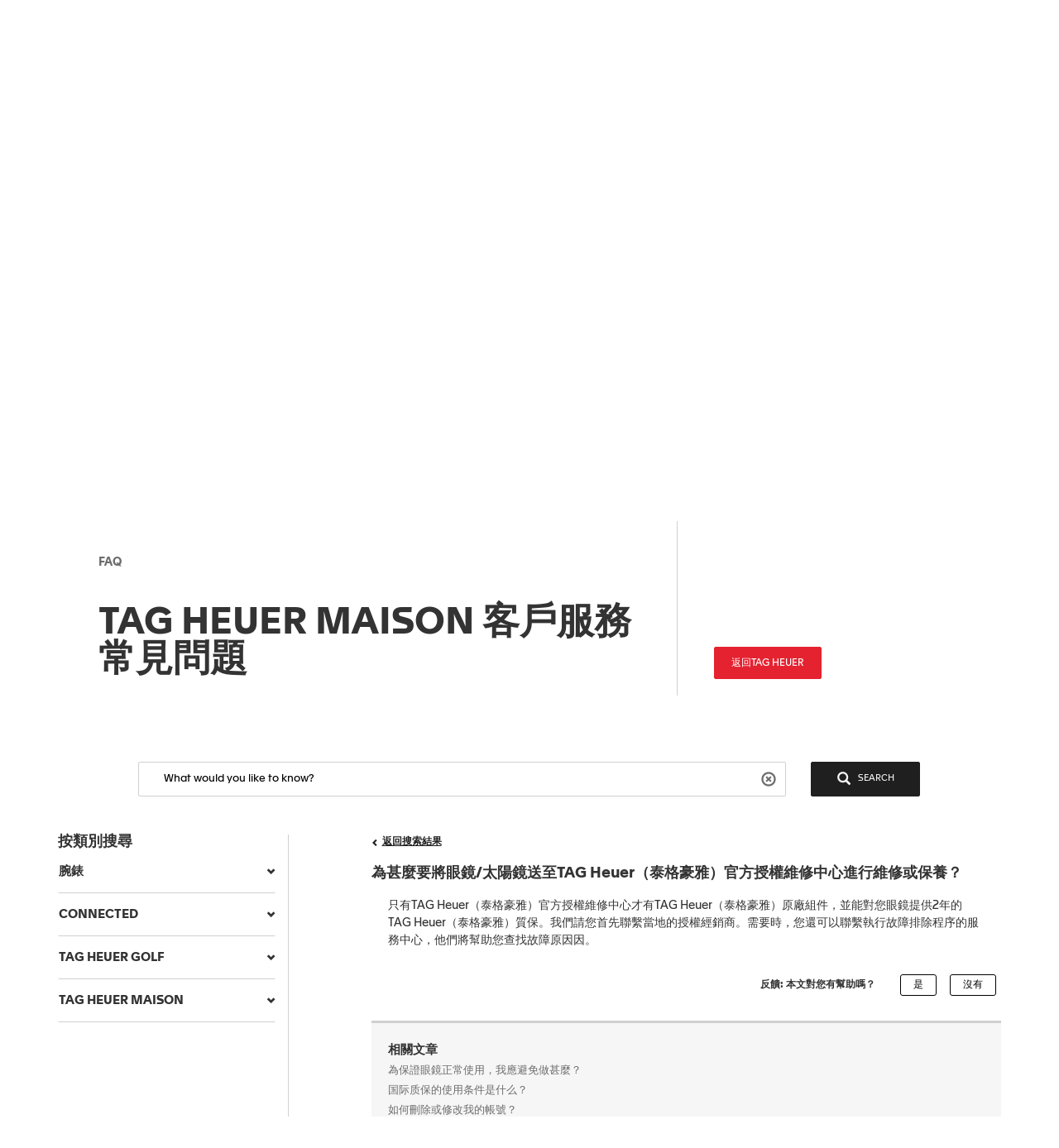

--- FILE ---
content_type: text/html;charset=UTF-8
request_url: https://tagheuer.my.salesforce-sites.com/articles/zh_TW/FAQ/What-should-I-avoid-in-order-to-keep-my-eyewear-in-perfect-order
body_size: 41464
content:

<!DOCTYPE HTML PUBLIC "-//W3C//DTD HTML 4.01 Transitional//EN" "http://www.w3.org/TR/html4/loose.dtd">
<html lang="en-US"><head><script src="/static/111213/js/perf/stub.js" type="text/javascript"></script><script src="/faces/a4j/g/3_3_3.Finalorg.ajax4jsf.javascript.AjaxScript?rel=1768424086000" type="text/javascript"></script><script src="/jslibrary/1752551382258/ui-sfdc-javascript-impl/SfdcCore.js" type="text/javascript"></script><script src="/jslibrary/1633048784258/sfdc/InternalDialogs.js" type="text/javascript"></script><script src="/jslibrary/1746634854258/sfdc/IframeThirdPartyContextLogging.js" type="text/javascript"></script><script src="/resource/1599655925000/pkb_js_dependencies/jquery.min.js" type="text/javascript"></script><script src="/resource/1599655925000/pkb_js_dependencies/bootstrap.min.js" type="text/javascript"></script><script src="/resource/1599655925000/pkb_js_dependencies/typeahead.bundle.min.js" type="text/javascript"></script><script src="/resource/1595852524000/pkb_js_analytics" type="text/javascript"></script><script src="/static/111213/js/picklist4.js" type="text/javascript"></script><script src="/jslibrary/1686615502258/sfdc/VFState.js" type="text/javascript"></script><link class="user" href="/sCSS/65.0/sprites/1755548150000/Theme3/default/gc/zen-componentsCompatible.css" rel="stylesheet" type="text/css" /><link class="user" href="/sCSS/65.0/sprites/1755548150000/Theme3/default/gc/elements.css" rel="stylesheet" type="text/css" /><link class="user" href="/sCSS/65.0/sprites/1755548150000/Theme3/default/gc/common.css" rel="stylesheet" type="text/css" /><link class="user" href="/sCSS/65.0/sprites/1766141000000/Theme3/gc/dStandard.css" rel="stylesheet" type="text/css" /><link class="user" href="/sCSS/65.0/sprites/1766141000000/Theme3/00DD0000000o5rS/00557000006kxDL/gc/dCustom0.css" rel="stylesheet" type="text/css" /><link class="user" href="/sCSS/65.0/sprites/1766141000000/Theme3/00DD0000000o5rS/00557000006kxDL/gc/dCustom1.css" rel="stylesheet" type="text/css" /><link class="user" href="/sCSS/65.0/sprites/1766141000000/Theme3/00DD0000000o5rS/00557000006kxDL/gc/dCustom2.css" rel="stylesheet" type="text/css" /><link class="user" href="/sCSS/65.0/sprites/1755548150000/Theme3/default/gc/extended.css" rel="stylesheet" type="text/css" /><link class="user" href="/sCSS/65.0/sprites/1755548150000/Theme3/default/gc/setup.css" rel="stylesheet" type="text/css" /><link class="user" href="/resource/1733318448000/pkb_style_fonts/style.css" rel="stylesheet" type="text/css" /><script src="/jslibrary/1647410350258/sfdc/NetworkTracking.js" type="text/javascript"></script><script>try{ NetworkTracking.init('/_ui/networks/tracking/NetworkTrackingServlet', 'network', 'null'); }catch(x){}</script><script>(function(UITheme) {
    UITheme.getUITheme = function() { 
        return UserContext.uiTheme;
    };
}(window.UITheme = window.UITheme || {}));</script><meta http-equiv="origin-trial" content="AoeiQ3Ow/[base64]"/></head>

    <html>
        <head>
<meta HTTP-EQUIV="PRAGMA" CONTENT="NO-CACHE" />
<meta HTTP-EQUIV="Expires" content="Mon, 01 Jan 1990 12:00:00 GMT" />

            <title>&#28858;&#29978;&#40636;&#35201;&#23559;&#30524;&#37857;/&#22826;&#38525;&#37857;&#36865;&#33267;TAG Heuer&#65288;&#27888;&#26684;&#35946;&#38597;&#65289;&#23448;&#26041;&#25480;&#27402;&#32173;&#20462;&#20013;&#24515;&#36914;&#34892;&#32173;&#20462;&#25110;&#20445;&#39178;&#65311; - &#27888;&#26684;&#35946;&#38597; &#24120;&#35211;&#21839;&#38988; - CONNECTED</title>
                <meta content="3r3A1WhQyvhABoWP3duKblJ1ZPtFcyNpnV39LOjxKLo" name="google-site-verification" />
                <meta content="為甚麼要將眼鏡/太陽鏡送至TAG Heuer（泰格豪雅）官方授權維修中心進行維修或保養？" property="og:title" />
                <meta content="article" property="og:type" />
                <meta content="https://tagheuer.my.salesforce-sites.com/articles/zh_TW/FAQ/What-should-I-avoid-in-order-to-keep-my-eyewear-in-perfect-order" property="og:url" />
                <meta content="FAQ" property="og:site_name" />
                <meta content="只有TAG Heuer（泰格豪雅）官方授權維修中心才有TAG Heuer（泰格豪雅）原廠組件，並能對您眼鏡提供2年的TAG Heuer（泰格豪雅）質保。我們請您首先聯繫當地的授權經銷商。需要時，您還可以聯繫執行故障排除程序的服務中心，他們將幫助您查找故障原因因。" property="og:description" />
                <meta content="只有TAG Heuer（泰格豪雅）官方授權維修中心才有TAG Heuer（泰格豪雅）原廠組件，並能對您眼鏡提供2年的TAG Heuer（泰格豪雅）質保。我們請您首先聯繫當地的授權經銷商。需要時，您還可以聯繫執行故障排除程序的服務中心，他們將幫助您查找故障原因因。" property="description" />
                <link href="https://tagheuer.my.salesforce-sites.com/articles/zh_TW/FAQ/What-should-I-avoid-in-order-to-keep-my-eyewear-in-perfect-order" rel="canonical" />
        </head>
        <body><span id="j_id0:SiteTemplate_FAQ:j_id13">
    <noscript><iframe height="0" src="https://www.googletagmanager.com/ns.html?id=GTM-56RPRVQ" style="display: none; visibility: hidden" width="0"></iframe></noscript></span><span id="j_id0:SiteTemplate_FAQ:j_id16">
    <style type="text/css">
        /* reset.css */
        html {
            margin: 0;
            border: 0;
            padding: 0;
        }
        /*
body, div, span, object, iframe, h1, h2, h3, h4, h5, h6, p, blockquote, pre, a, abbr, acronym, address, code, del, dfn, em, img, q, dl, dt, dd, ol, ul, li, fieldset, form, label, legend, table, caption, tbody, tfoot, thead, tr, th, td, article, aside, dialog, figure, footer, header, hgroup, nav, section {margin:0;padding:0;border:0;font-size:100%;vertical-align:baseline;}
*/
        body,
        div,
        span,
        object,
        iframe,
        h1,
        h2,
        h3,
        h4,
        h5,
        h6,
        p,
        blockquote,
        pre,
        a,
        abbr,
        acronym,
        address,
        code,
        del,
        dfn,
        em,
        img,
        q,
        dl,
        dt,
        dd,
        ol,
        ul,
        li,
        fieldset,
        form,
        label,
        legend,
        caption,
        article,
        aside,
        dialog,
        figure,
        footer,
        header,
        hgroup,
        nav,
        section {
            vertical-align: baseline;
            margin: 0;
            border: 0;
            padding: 0;
            font-size: 100%;
        }
        article,
        aside,
        details,
        figcaption,
        figure,
        dialog,
        footer,
        header,
        hgroup,
        menu,
        nav,
        section {
            display: block;
        }
        body {
            background: white;
            line-height: 1.5;
        }
        table {
            border-collapse: separate;
            border-spacing: 0;
        }
        caption,
        th,
        td {
            float: none !important;
            font-weight: normal;
            text-align: left;
        }
        table,
        th,
        td {
            vertical-align: middle;
        }
        blockquote:before,
        blockquote:after,
        q:before,
        q:after {
            content: '';
        }
        blockquote,
        q {
            quotes: '' '';
        }
        a img {
            border: none;
        }
        :focus {
            outline: 0;
        }

        /* hiding some SFDC-inserted tags */
        div.ptBreadcrumb {
            display: none;
        }
        span.configLinks {
            display: none;
        }

        body.feedback {
            background-color: #ffffff;
        }

        div#body {
            margin-right: auto;
            margin-left: auto;
            border: 1px solid #e8e9e9;
            background-color: #fafbfb;
            width: 1022px;
        }

        div#left_column {
            float: left;
            padding-right: 10px;
            padding-left: 10px;
            width: 220px;
            height: 100%;
        }

        div#right_column {
            float: left;
            border-left: 2px solid #e8e9e9;
            background-color: #ffffff;
            padding-right: 10px;
            padding-left: 10px;
            width: 760px;
            min-height: 650px;
        }

        div#footer {
            margin-right: auto;
            margin-left: auto;
            width: 1024px;
            height: 62px;
            text-align: center;
        }

        div#searchBox {
            margin-right: auto;
            margin-left: auto;
            border: 1px solid #d4dadc;
            background-color: #f6fcfe;
            padding-top: 10px;
            padding-right: 0px;
            padding-bottom: 6px;
            padding-left: 10px;
            width: 600px;
            height: 60px;
        }

        div#searchBox textarea {
            border: 1px solid #8acde0;
            padding: 4px 4px 4px 4px;
            width: 480px;
            height: 40px;
            font-size: 125%;
            font-family: 'Apax TAG Heuer';
        }

        div#searchAskInputContainer textarea.default {
            color: #d3d3d3;
        }

        h2.section {
            display: block;
            border-bottom: 1px solid #eeeeee;
            padding-bottom: 2px;
            width: 100%;
        }

        div#articleViewHeader {
            width: 100%;
        }

        div.articleHeaderTitle {
            border-top: 1px solid black;
            background-color: #d3d3d3;
            padding: 2px 5px 2px 5px;
        }

        div.articleHeaderTitle h3 {
            color: black;
            font-weight: normal;
            font-size: 125%;
        }

        div.narrowSearch {
            margin-right: auto;
            margin-left: auto;
            border-bottom: 1px solid #eeeeee;
        }

        div.searchDrill {
            margin-top: 10px;
            margin-bottom: 10px;
            font-size: 110%;
        }

        div#contactUs {
            margin-top: 10px;
            margin-right: auto;
            margin-left: auto;
            padding-bottom: 20px;
            font-size: 110%;
        }

        div.resultsPaginationLinks a {
            font-size: 110%;
        }

        div#featuredArticles {
            padding-bottom: 15px;
        }

        div.recommendedArticles {
            position: relative;
            left: -5px;
            margin-top: 10px;
            /*  padding-right: 5px; */
            background-color: #ffffd6;
            padding-left: 5px;
        }

        div.recommendedArticles div.rec {
            padding-right: 5px;
            color: gray;
            text-align: right;
        }

        div#popular {
        }

        div#articleView {
            margin-bottom: 20px;
        }

        div.articleViewIcons {
            float: right;
            padding-top: 5px;
        }

        div.articleViewIcons div.icon {
            float: right;
            margin-right: 5px;
        }

        div#articleContainer {
        }

        div.article {
            margin-top: 10px;
            padding-top: 5px;
            padding-bottom: 5px;
        }

        div.selectedArticle {
            position: relative;
            left: -3px;
            border: 1px solid #42a1bd;
            background-color: #d8f1f9;
            padding-left: 2px;
        }

        div.article a {
            font-weight: bold;
            font-size: 115%;
            text-decoration: none;
        }

        div.article a:hover {
            text-decoration: underline;
        }

        div.article div.data {
            color: gray;
            font-size: 115%;
        }

        div.article div.content {
            font-size: 115%;
        }

        div.relatedArticles {
            margin-right: auto;
            margin-left: auto;
        }

        div#simplemodal-overlay {
            background-color: black;
        }

        div.feedbackContainer {
            background-color: #ffffff;
            width: 100%;
        }

        div#feedbackDialog {
            display: none;
            border: 1px solid #8acde0;
            background-color: #ffffff;
            width: 400px;
            height: 300px;
        }

        div#feedbackDialog {
            margin: 5px 5px 5px 5px;
            font-size: 110%;
        }

        div#feedbackDialog p {
            margin-bottom: 20px;
        }

        div#feedbackDialog textarea {
            width: 100%;
            height: 80px;
        }

        div#feedbackDialog input[type='text'] {
            border: 1px solid black;
            width: 200px;
        }

        div#feedbackDialog table {
            width: 100%;
        }

        div#feedbackDialog table tr {
            height: 35px;
        }

        div#feedbackDialog table td.label {
            width: 33%;
            text-align: left;
        }

        div#feedbackDialog table td.field {
            text-align: left;
        }

        .pkbPoweredBySFDC a {
            float: left;
            width: 129px;
            height: 36px;
        }

        .pkbPoweredBySFDCText {
            display: none;
        }

        /**** search box and button styling *****/

        /* START Search/Ask Form */
        #searchAskForm {
            position: relative;
            margin: 0;
            margin-bottom: 15px;
            margin-left: -8px;
            padding: 4px 8px 8px;
            width: 515px;
        }
        #searchAskForm.focus {
            border: 1px solid #d4dadc;
            background: #f6fcfe;
        }
        #searchAskInputContainer {
            display: inline-block;
            position: relative;
            -webkit-box-shadow: inset 0 1px 2px #85a6b0;
            -moz-box-shadow: inset 0 1px 2px #85a6b0;
            box-shadow: inset 0 1px 2px #85a6b0;
            border: 1px solid #8dcde2;
            background: #fff;
            padding: 7px 10px;
        }
        #searchAskForm.focus #searchAskInputContainer {
            background: #fff;
        }
        #searchAskInput {
            font-family: 'Apax TAG Heuer';
        }
        #searchAskInput,
        #searchAskInputShadow {
            margin: 0;
            outline: none;
            border: none;
            background: none;
            padding: 0;
            padding-right: 50px;
            width: 339px;
            height: 18px;
            overflow: hidden;
            resize: none;
            color: #222;
            font-size: 1.167em;
            line-height: 18px;
        }
        #searchAskInputShadow,
        .answer_input .blank_answer_div {
            display: none;
            visibility: hidden;
            padding: 0;
            height: auto;
        }
        #searchAskInputShadow {
            display: block;
            position: absolute;
            top: -9999px;
            left: -9999px;
            width: 347px;
        }
        #searchAskButton,
        #searchAgainButton {
            position: absolute;
            top: 4px;
            right: -10px;
            padding: 0;
            font-size: 1.25em;
        }
        #searchAskButton:focus span,
        #searchAgainButton:focus span {
            outline: 1px dotted #000;
        }
        #searchAskForm .searchActions {
            display: inline-block;
            width: 502px;
        }
        #searchAskForm .searchActions h3 {
            float: left;
            margin: 5px 0 0;
        }
        .searchActions .button,
        #askLoader {
            float: right;
            margin-left: 10px;
            font-weight: 700;
        }
        #askLoader {
            margin-top: 5px;
        }
        #postQuestionButton.big,
        #askGhostButton.big {
            width: 40px;
        }
        #searchAskButton span,
        #searchAgainButton span {
            display: block;
            background: url(/resource/1485450112000/pkb_search_icon) 9px 4px no-repeat;
            padding-top: 6px;
            padding-right: 12px;
            padding-bottom: 4px;
            padding-left: 48px;
            color: white;
        }

        #searchAgainButton {
            position: absolute;
            top: 10px;
            right: 10px;
            width: 78px;
            text-align: center;
        }

        .focus #searchAskContainer {
            min-height: 30px;
        }
        #searchAskContainer {
            display: none;
            padding: 14px 10px 0;
            width: 502px;
            height: 0;
        }
        #searchAskContainer h3 {
            display: block;
            margin: 0 0 8px;
            font-size: 1em;
        }
        #searchAskContainer h3 span {
            font-weight: normal;
        }
        #searchAskContainer .type {
            position: relative;
            left: -18px;
            margin: 0 0 8px;
            border-top: 1px solid #d6dadd;
            border-bottom: 1px solid #d6dadd;
            background: #fff;
            padding: 5px 18px;
            width: 495px;
            overflow: auto;
        }
        #searchAskContainer .type li {
            margin-left: -5px;
            width: 470px;
            overflow: hidden;
            text-overflow: ellipsis;
            white-space: nowrap;
        }
        #searchAskContainer .current {
            background-color: #cfeef8;
        }
        .scroll-pane {
            overflow: hidden;
        }

        /* START Search Notification */
        .close,
        .reset,
        .qn_dismiss,
        .dismiss {
            display: block;
            position: absolute;
            top: -10px;
            right: -10px;
            outline: none;
            background: url(/resource/1485450111000/pkb_close_icon) no-repeat;
            width: 23px;
            height: 23px;
            text-indent: -9999px;
        }
        .reset {
            display: none;
            top: 6px;
            right: 6px;
            background: url(/resource/1485450112000/pkb_reset_icon) no-repeat;
        }

        /* END Search Notification */
        /* --------------------------------------------------------------------------------- */
        /* End Search Ask                                                                    */
        /* --------------------------------------------------------------------------------- */

        /* START Basic Action */
        .sub_action {
            display: block;
            background: #1798bc;
            padding: 5px 10px;
            color: #fff;
            font-size: 1em;
            text-align: left;
        }
        .blur,
        input.blur,
        .answer_input input.blur,
        #searchAskInput.blur {
            color: #8e8e8e;
        }
        .action,
        a.action:hover {
            -webkit-box-shadow: 0 2px 4px #aaa;
            -moz-box-shadow: 0 2px 4px #aaa;
            box-shadow: 0 2px 4px #aaa;
            border: 2px solid #fff;
            background: #1796bf url("/resource/1599655925000/pkb_sprites/btnlrg_sprite.png") 0 -740px repeat-x;
            padding: 5px 12px 6px;
            color: #fff;
            font-weight: 700;
            letter-spacing: 0.2px;
            text-align: center;
        }
        a.action:hover {
            background: #1796bf;
            text-decoration: none;
        }
        .button,
        .btn,
        .togglePill a,
        .breadCrumbs span,
        .breadCrumbs .last span {
            cursor: pointer;
            border: 1px solid #b5b5b5;
            border-bottom-color: #7f7f7f;
            background: #fff url("/resource/1599655925000/pkb_sprites/btn_lrg_sprite_x.gif") repeat-x;
            color: #222;
            font-weight: 700;
            font-size: 0.917em;
            text-align: center;
        }
        a.button:hover,
        a.btn:hover,
        .togglePill a:hover,
        .breadCrumbs a:hover span {
            background-position: 0 -60px;
            color: #222;
            text-decoration: none;
        }
        .button.disabled {
            cursor: default;
            border-color: #dadada #dadada #b5b5b5;
            background: #fefefe;
            color: #9c9c9c;
        }
        /* font:...; in here too to override common.css */
        .button,
        .btn {
            padding: 5px 9px;
            font: 1em 'Apax TAG Heuer';
        }
        input.button,
        input.btn,
        button.button,
        button.btn {
            padding: 5px 7px;
        }
        input.button::-moz-focus-inner,
        input.btn::-moz-focus-inner {
            border: 0;
        }
        input.button:focus,
        input.btn:focus {
            border-color: #7f7f7f;
        }

        /* END Basic Action */

        /* START Fancy Corners */
        .action,
        a.action:hover,
        #searchAskContainer,
        .answer_input input,
        .notice,
        .feedcontainer .singlefeeditemheader .thisupdatespan,
        .publishercontainer div.publishertextareaerror,
        .feedcontainer div.feeditemcommentnew div.newcommenttextareaerror,
        .publishercontainer .publishererrorcontainer,
        .feedcontainer .newcommenterrorcontainer,
        .feedcontainer .feeditemcommentplaceholder input,
        .feedcontainer .feeditemcommentnew .foobar,
        .publishercontainer .publishertextarea,
        .sub_action,
        .filter .current,
        .filter a,
        .signin,
        .leftContent li a,
        #searchAskInputContainer,
        #searchAskForm,
        .waitingHolder,
        .csAlert,
        .csInfo,
        .prompt,
        #searchAskContainer .current,
        .sectionHeader,
        .popUpContent {
            -webkit-border-radius: 5px;
            -moz-border-radius: 5px;
            border-radius: 5px;
        }

        .button,
        .btn,
        .form .text,
        .form textarea,
        .form select {
            -webkit-border-radius: 3px;
            -moz-border-radius: 3px;
            border-radius: 3px;
        }
        /* END Fancy Corners */
    </style></span><span id="j_id0:SiteTemplate_FAQ:j_id19">

    <script type="text/javascript">

        // Add the viewport meta tag

        if ( !$('head meta[name="viewport"]').length ) {
          $('head').prepend('<meta content="width=device-width,initial-scale=1, minimum-scale=1" name="viewport" />');
        }

        // Set jQuery.browser
        jQuery.browser = jQuery.browser || {};

        (function(a){jQuery.browser.mobile=/android.+mobile|avantgo|bada\/|blackberry|blazer|compal|elaine|fennec|hiptop|iemobile|ip(hone|od)|iris|kindle|lge |maemo|midp|mmp|netfront|opera m(ob|in)i|palm( os)?|phone|p(ixi|re)\/|plucker|pocket|psp|symbian|treo|up\.(browser|link)|vodafone|wap|windows (ce|phone)|xda|xiino/i.test(a)||/1207|6310|6590|3gso|4thp|50[1-6]i|770s|802s|a wa|abac|ac(er|oo|s\-)|ai(ko|rn)|al(av|ca|co)|amoi|an(ex|ny|yw)|aptu|ar(ch|go)|as(te|us)|attw|au(di|\-m|r |s )|avan|be(ck|ll|nq)|bi(lb|rd)|bl(ac|az)|br(e|v)w|bumb|bw\-(n|u)|c55\/|capi|ccwa|cdm\-|cell|chtm|cldc|cmd\-|co(mp|nd)|craw|da(it|ll|ng)|dbte|dc\-s|devi|dica|dmob|do(c|p)o|ds(12|\-d)|el(49|ai)|em(l2|ul)|er(ic|k0)|esl8|ez([4-7]0|os|wa|ze)|fetc|fly(\-|_)|g1 u|g560|gene|gf\-5|g\-mo|go(\.w|od)|gr(ad|un)|haie|hcit|hd\-(m|p|t)|hei\-|hi(pt|ta)|hp( i|ip)|hs\-c|ht(c(\-| |_|a|g|p|s|t)|tp)|hu(aw|tc)|i\-(20|go|ma)|i230|iac( |\-|\/)|ibro|idea|ig01|ikom|im1k|inno|ipaq|iris|ja(t|v)a|jbro|jemu|jigs|kddi|keji|kgt( |\/)|klon|kpt |kwc\-|kyo(c|k)|le(no|xi)|lg( g|\/(k|l|u)|50|54|e\-|e\/|\-[a-w])|libw|lynx|m1\-w|m3ga|m50\/|ma(te|ui|xo)|mc(01|21|ca)|m\-cr|me(di|rc|ri)|mi(o8|oa|ts)|mmef|mo(01|02|bi|de|do|t(\-| |o|v)|zz)|mt(50|p1|v )|mwbp|mywa|n10[0-2]|n20[2-3]|n30(0|2)|n50(0|2|5)|n7(0(0|1)|10)|ne((c|m)\-|on|tf|wf|wg|wt)|nok(6|i)|nzph|o2im|op(ti|wv)|oran|owg1|p800|pan(a|d|t)|pdxg|pg(13|\-([1-8]|c))|phil|pire|pl(ay|uc)|pn\-2|po(ck|rt|se)|prox|psio|pt\-g|qa\-a|qc(07|12|21|32|60|\-[2-7]|i\-)|qtek|r380|r600|raks|rim9|ro(ve|zo)|s55\/|sa(ge|ma|mm|ms|ny|va)|sc(01|h\-|oo|p\-)|sdk\/|se(c(\-|0|1)|47|mc|nd|ri)|sgh\-|shar|sie(\-|m)|sk\-0|sl(45|id)|sm(al|ar|b3|it|t5)|so(ft|ny)|sp(01|h\-|v\-|v )|sy(01|mb)|t2(18|50)|t6(00|10|18)|ta(gt|lk)|tcl\-|tdg\-|tel(i|m)|tim\-|t\-mo|to(pl|sh)|ts(70|m\-|m3|m5)|tx\-9|up(\.b|g1|si)|utst|v400|v750|veri|vi(rg|te)|vk(40|5[0-3]|\-v)|vm40|voda|vulc|vx(52|53|60|61|70|80|81|83|85|98)|w3c(\-| )|webc|whit|wi(g |nc|nw)|wmlb|wonu|x700|xda(\-|2|g)|yas\-|your|zeto|zte\-/i.test(a.substr(0,4))})(navigator.userAgent||navigator.vendor||window.opera);

        //if user is on mobile device then redirect to mobile
        /*
        if(jQuery.browser.mobile){
            internalPath = window.location.pathname.replace('','');
            mobilePage = ("/pkb_mobile").replace('/','');
            window.location =  "https://tagheuer.my.salesforce-sites.com/"+mobilePage+"#"+internalPath;
        }
        */

        // Remove all undesired CSS
        $('head .user[href*="Theme3"]').remove();

        // capture some data from the Apex controller and store in js vars
        var searchPrompt = "What would you like to know?";
        var baseURL = "https://tagheuer.my.salesforce-sites.com/";
        var currSearch = jQuery.trim("");
        var currLanguage = jQuery.trim("zh_TW");
        var currCategories = jQuery.trim("");

        var contactUs = false;
        var viewingArticle = true;
        // var pkbHome = "/pkb_Home";
        var pkbHome = "/pkb_Home_FAQ";
        var openDialogWhenReady = false;

        // constants pointing to element ids used in the page
        var CATEGORY_SELECT_MENU = 'faqSelectMenu';
        var CATEGORY_SELECT_ID_PREFIX = 'categorySelect';
        var SEARCH_FORM_ID = 'searchAskForm';
        var SEARCH_LINK_ID = 'searchAgainButton';
        var SEARCH_TEXT_ID = 'searchAskInput';
        var ASK_LINK_ID = 'searchAskButton';
        var NEXT_LINK_ID = 'nextLink';
        var RSS_RESULTS_LINK_ID = 'resultsRssLink';
        var RIGHT_COLUMN_ID = 'right_column';
        var MIN_CONTENT_HEIGHT = 650;
        var FEEDBACK_YESNO_FORM_ID = 'feedbackYesNoForm';
        var FEEDBACK_FORM_ID = 'feedbackForm';
        var FEEDBACK_YES_BUTTON = 'feedbackYesButton';
        var FEEDBACK_NO_BUTTON = 'feedbackNoButton';
        var FEEDBACK_DIALOG_ID = 'feedbackDialog';
        var FEEDBACK_COMMENTS_ID = 'feedbackComments';
        var FEEDBACK_TEXT_ID = 'feedbackTextArea';
        var CHARS_REMAINING_ID = 'charsRemaining';
        var FEATURED_ARTICLES_ID = 'featuredArticles';
        var IMMEDIATE_HELP_ID = 'immediateHelp';
        var CASE_ERROR_MSG_ID = 'createCaseErrorMsg';

        var CONTACT_NO_BUTTON_ID = 'contactUsNoButton';
        var CONTACT_YES_BUTTON_ID = 'contactUsYesButton';
        var CONTACT_US_FORM_ID = 'contactUsForm';
        var CONTACT_YES_NO_FORM_ID = 'contactYesNoForm';

        // will store each selected category string for later processing
        var selectedCategories = new Array();

        function setLanguage(e) {
          currLanguage = e.options[e.selectedIndex].value;
          buildSearchHref();
          doSearch();
        }

        // get header and footer from tagheuer.com
        var tagHeaderFooter = null;
        var code_lang = 'zh-hant' || currLanguage  || 'en-us';
        $.getJSON( "https://www.tagheuer.com/zh-hant/headerfooter.jsonp?callback=?", {
          crossDomain: true,
          dataType: "jsonp",
        })
        .done(function(data) {
          tagHeaderFooter = data;
          $(document).ready(function() {
              setHeaderFooter();
              });
        });


        // set header and footer from tagheuer.com
        function setHeaderFooter() {
          var $header = $('#main-header');
          var $footer = $('#footer');

          if ( $header.length && $footer.length && tagHeaderFooter && $header.is(':empty') ) {
            // Add CSS
            if (tagHeaderFooter.css) {
              for (var i = 0; i < tagHeaderFooter.css.length; i++) {
                $('head').append( '<link rel="stylesheet" href="' + tagHeaderFooter.css[i] + '" type="text/css" media="screen">' );
              }
            }
            // Add JS
            if (tagHeaderFooter.js) {
              for (var i = 0; i < tagHeaderFooter.js.length; i++) {
                var _js = tagHeaderFooter.js[i];
                    setTimeout(function() {
                    $('head').append( '<script src="' + _js + '" type="text/javascript">' );
                  }, 200);
              }
            }
            // Add wrapper to add the 'lf_hf' class
            var wrap = '<div class="lf_hf" style="opacity: 0;"></div>';
            $header.wrap(wrap);
            $footer.wrap(wrap);

            // Add header / footer
            setTimeout(function(){


              $header.replaceWith(tagHeaderFooter.header);
              $footer.replaceWith(tagHeaderFooter.footer);

              // Show header / footer
              setTimeout(function(){
                $('.lf_hf').removeAttr('style');
                $('#main-header').addClass('in');
              }, 100);

            }, 100);
          }
        }


        // called when page is rendered, uses the category data passed from the Apex controller to build the selectedCategories array
        // as well as to set the category selects to any previously-selected categories
        function setCurrCategories() {
          var i, j, selects, catObjs;

          if (currCategories != null && currCategories != '') {
            selectedCategories = currCategories.split(',');

            // build a hash of the categories for easy searching later
            catObjs = new Object();
            for (i = 0; i < selectedCategories.length; i++) {
              catObjs[selectedCategories[i]] = true;
            }

            // go through each option in each select and select the option if it is in the hash
            selects = document.getElementsByTagName('select');
            for (i = 0; i < selects.length; i++) {
              o = selects[i];
              if (o.id.indexOf(CATEGORY_SELECT_ID_PREFIX) > -1) {
                for (j = 0; j < o.options.length; j++) {
                  if (catObjs[o.options[j].value]) {
                    o.selectedIndex = j;
                  }
                }
              }
            }
          }
        }

        // called from the onchange handler in each of the category select picklists, this will rebuild the array of selected
        // categories, rebuild the search href,  and then call doSearch()
        function setCategory(e) {
          var i;
          var o;
          var selects = document.getElementsByTagName('select');
          selectedCategories = new Array();

          // check all of the select lists in the narrow search section and pull out the selected values
          for (i = 0; i < selects.length; i++) {
            o = selects[i];
            if (o.id.indexOf(CATEGORY_SELECT_ID_PREFIX) > -1 && o.selectedIndex > 0) {
              selectedCategories.push(o.options[o.selectedIndex].value);
            }
          }
          buildSearchHref();
          doSearch();
        }

        // called from the onchange handler in each of the category select picklists, this will rebuild the array of selected
        // categories, rebuild the search href,  and then call doSearch()
        function setCategoryInHeaderMenu( categoryValue ) {
          if (categoryValue) {
            selectedCategories.push( $('#' + CATEGORY_SELECT_MENU).val() );
            buildSearchHref();
            doSearch();
          }
        }

        // uses the category data passed from the Apex controller
        // to highlight the current item menu in accordion
        function setCurrCategoriesInAccordion() {
          if (currCategories) {
            $('#accordionCategoryMenu .panel').each(function(){
              var $a = $(this).find('.panel-collapse a[data-category="' + currCategories + '"]');
              if ( $a.length ) {
                // Add 'active' class
                $a.addClass('active');
                // Open this panel
                $(this).find('.panel-title a').click();
                // Break
                return;
              }
            });
          }
        }

        // uses the category data passed from the Apex controller
        // to highlight the current item menu in header menu
        function setCurrCategoriesInHeaderMenu() {
          if (currCategories) {
            $('#' + CATEGORY_SELECT_MENU + ' option[value="' + currCategories + '"]').prop('selected', true);
          }
        }

        // grabs all of the relevant search details (query, category selections) and uses those to build the href of the search link
        // continuously updating the href property of the search link this way allows the "right-click and open in new tab/window..."
        // options to always work
        function buildSearchHref() {
          var e = document.getElementById(SEARCH_LINK_ID);
          if (!e) e = document.getElementById(ASK_LINK_ID);

          var url = baseURL + '?';
          // var url = pkbHome + '?';

          var params = new Array();

          if (validSearchQuery()) params.push("q=" +encodeURIComponent(currSearch));
          params.push("l=" +encodeURIComponent(currLanguage));
          if (selectedCategories.length) params.push("c=" +encodeURIComponent(selectedCategories.join(',')));
          if (contactUs) params.push("cu=1");

          url += params.join('&');

          e.href = url;
        }

        // detects the pressing of the enter key while the search box is in focus and performs the search
        function checkForEnter(e, o) {
          if (e.keyCode == 13) {
            currSearch = jQuery.trim(o.value);
            buildSearchHref();
            searchButtonClicked();
          }
          return false;
        }

        function searchButtonClicked() {
            if (!validSearchQuery()){
                errorMsg  = "Search string must be at least NNN characters long";
                errorMsg = errorMsg.replace('NNN','3');
                alert(errorMsg);
            }else{
                doSearch();
            }
        }

        // udpates the search link url and then performs the search as long as a query has been entered
        function doSearch() {
          freezeInputs();
          var e = document.getElementById(SEARCH_LINK_ID);
          if (!e) e = document.getElementById(ASK_LINK_ID);

          window.location.href = e.href;
        }

        // freeze the category select options, if any, and search text box so that they cannot be changed while the search is loading
        function freezeInputs() {
          var selects = document.getElementsByTagName('select');
          var textarea = document.getElementById(SEARCH_TEXT_ID);
          var i;

          for (i = 0; i < selects.length; i++) {
            if (selects[i].id.indexOf(CATEGORY_SELECT_ID_PREFIX) > -1) {
              selects[i].disabled = true;
            }
          }
          textarea.disabled = true;
        }

        // restores the search prompt if the search box is empty, otherwise copies the search query to the global var
        function restorePrompt(e) {
          if (e.value == "" || e.value == null) {
            e.value = searchPrompt;
            currSearch = searchPrompt;
            e.className = "default";
          } else {
            currSearch = jQuery.trim(e.value);
          }
        }

        // clears the search box of the prompt text when a user clicks on it unless the prompt is being displayed
        function clearPrompt(e) {
          if (e.value == searchPrompt) {
            e.value = "";
            e.className = "";
          }
        }

        // clears the search box regardless of what text is in there
        function resetPrompt($e) {
          currSearch = "";
          $e.val('');
          $e.removeClass();
          $e.blur();
        }

        function validSearchQuery() {
            trimmmed = $.trim(currSearch);
          return (currSearch != '' && currSearch != searchPrompt && trimmmed.length > 2);
        }

        // hides the "next" article link if there are no more articles
        // the more var is set in the VF "articles" component each time the articleList tag iterates
        var moreResults = false;
        function hideNext() {
          e = document.getElementById(NEXT_LINK_ID);
          if (!e) return;
          if (!moreResults) e.style.display = 'none';
        }

        var noResultsFound = true;
        function hideResultsRss() {
          e = document.getElementById(RSS_RESULTS_LINK_ID);
          if (!e) return;
          if (noResultsFound) e.style.display = 'none';
        }

        function hideImmediateHelp(noResults) {
          if (noResults) {
            var o = $('#' +IMMEDIATE_HELP_ID);
            if (o.length) o[0].style.display = 'none';
          }
        }

        function showFeedbackDialog() {
          $('#' +FEEDBACK_DIALOG_ID).modal();
        }

        function copyComments() {
          var o = $('[id$=' +FEEDBACK_COMMENTS_ID+ ']');
          var p = $('#' +FEEDBACK_TEXT_ID);

          if (o.length && p.length) o[0].value = p[0].value;
        }

        function toggleFeedbackYesNoButtons(isEnabled) {
          var yes = $('[id$=' +FEEDBACK_YES_BUTTON+ ']')[0];
          var no = $('[id$=' +FEEDBACK_NO_BUTTON+ ']')[0];

          yes.disabled = !isEnabled;
          no.disabled = !isEnabled;
        }

        function toggleContactYesNoButtons(isEnabled) {
          var yes = $('[id$=' +CONTACT_YES_BUTTON_ID+ ']')[0];
          var no = $('[id$=' +CONTACT_NO_BUTTON_ID+ ']')[0];

          yes.disabled = !isEnabled;
          no.disabled = !isEnabled;
        }

        function closeModal() {
          $.modal.close();
        }

        function countChars(event, o) {
          var maxChars = 255;
          var chars = document.getElementById(CHARS_REMAINING_ID);
          var charsLeft = maxChars - o.value.length;

          if (charsLeft <= 0) {
            o.value = o.value.substring(0, maxChars-1);
            charsLeft = 0;
            return (event.keyCode == 8);
            chars.innerHTML = charsLeft;
          } else {
            chars.innerHTML = charsLeft;
            return true;
          }
        }

        var atLeastOneFeatured = false;
        function hideFeatured() {
          var e = document.getElementById(FEATURED_ARTICLES_ID);
          if (!e) return;
          if (!atLeastOneFeatured) e.style.display = 'none';
        }

        function adjustHeight() {
          var o = $('#' +RIGHT_COLUMN_ID);

          if (o.height() < MIN_CONTENT_HEIGHT) o.height(MIN_CONTENT_HEIGHT);
        }

        function rewriteContactUsFormAction() {
          if (!contactUs) return;

          var actionURL = pkbHome;
          if (viewingArticle) actionURL += '?id=kA157000000CnUACA0';

          var o = $('[id$=' +CONTACT_US_FORM_ID+ ']');
          var p = $('[id$=' +CONTACT_YES_NO_FORM_ID+ ']');
          if (o.length) o[0].action = actionURL;
          if (p.length) p[0].action = actionURL;
        }

        function rewriteFeedbackFormAction() {
          if (contactUs || !viewingArticle) return;

          var actionURL = pkbHome + '?id=kA157000000CnUACA0';

          var o = $('[id$=' +FEEDBACK_YESNO_FORM_ID+ ']');
          var p = $('[id$=' +FEEDBACK_FORM_ID+ ']');

          if (o.length) o[0].action = actionURL;
          if (p.length) p[0].action = actionURL;

        }

        function clearCaseErrorMsg() {
          var o = $('[id$=' +CASE_ERROR_MSG_ID+ ']');
          if (o.length) o[0].style.display = 'none';
        }

        function prepareToRenderOverlay() {
          openDialogWhenReady = true;
        }

        function removeSpans(from){
          var from = from || document;
          var allSpansAndDivs = $(from).find('span, div');
          $.each(allSpansAndDivs, function (index, elem) {
            if ($(this).attr('id') && $(this).attr('id').indexOf('j_') > -1) {
              $(this).children().first().unwrap();
            }
          });
        }

        $('#' +FEEDBACK_DIALOG_ID).ready(function() {
          if (openDialogWhenReady) showFeedbackDialog();
        });

        $('#' +SEARCH_TEXT_ID).ready(function() {
          var o = $('#' +SEARCH_TEXT_ID)[0];
          if (currSearch == "") {
            o.value = searchPrompt;
            o.className = "default";
          }
        });



        $(window).on('load', function() {
          if (viewingArticle) adjustHeight();
          rewriteContactUsFormAction();
          rewriteFeedbackFormAction();
          //setHeaderFooter();

          // Set the category select
          $('#' + CATEGORY_SELECT_MENU).change(function(e){
            var categoryValue = $.trim( $(this).val() );

            if (!categoryValue) {
              e.preventDefault();
              return;
            }

            setCategoryInHeaderMenu(categoryValue);
          });

          // Kill the search form submit event
          $('#' + SEARCH_FORM_ID).submit(function(e){ e.preventDefault() });

          // Smooth scroll
          $('html, body').animate( { scrollTop: $('#faq_title').offset().top }, 750, 'swing');
        });
    </script></span><span id="j_id0:SiteTemplate_FAQ:j_id22">
    <style>
        /* Bootstrap font */
        @font-face {
            src: url("/resource/1733318448000/pkb_style_fonts/glyphicons-halflings-regular.eot?orgId=00DD0000000o5rS");
            src:
                url("/resource/1733318448000/pkb_style_fonts/glyphicons-halflings-regular.eot?orgId=00DD0000000o5rS?#iefix")
                    format('embedded-opentype'),
                url("/resource/1733318448000/pkb_style_fonts/glyphicons-halflings-regular.woff2?orgId=00DD0000000o5rS") format('woff2'),
                url("/resource/1733318448000/pkb_style_fonts/glyphicons-halflings-regular.woff?orgId=00DD0000000o5rS") format('woff'),
                url("/resource/1733318448000/pkb_style_fonts/glyphicons-halflings-regular.ttf?orgId=00DD0000000o5rS") format('truetype'),
                url("/resource/1733318448000/pkb_style_fonts/glyphicons-halflings-regular.svg#glyphicons_halflingsregular978")
                    format('svg');
            font-family: 'Glyphicons Halflings';
        }

        /* TAG Heuer font */
        /* 400 Normal */
        @font-face {
            font-style: normal;
            font-weight: normal;
            src: url("/resource/1768329948000/Fonts_Apax_TAG_Heuer/Apax-TAG-Heuer-Regular.woff?orgId=00DD0000000o5rS") format('woff');
            font-family: 'Apax TAG Heuer';
        }
        @font-face {
            font-style: italic;
            font-weight: normal;
            src: url("/resource/1768329948000/Fonts_Apax_TAG_Heuer/Apax-TAG-Heuer-Italic.woff?orgId=00DD0000000o5rS") format('woff');
            font-family: 'Apax TAG Heuer';
        }

        /* 100 Thin */
        @font-face {
            font-style: normal;
            font-weight: 100;
            src: url("/resource/1768329948000/Fonts_Apax_TAG_Heuer/Apax-TAG-Heuer-Thin.woff?orgId=00DD0000000o5rS") format('woff');
            font-family: 'Apax TAG Heuer';
        }
        @font-face {
            font-style: italic;
            font-weight: 100;
            src: url("/resource/1768329948000/Fonts_Apax_TAG_Heuer/Apax-TAG-Heuer-Thin-Italic.woff?orgId=00DD0000000o5rS") format('woff');
            font-family: 'Apax TAG Heuer';
        }

        /* 300 Light */
        @font-face {
            font-style: normal;
            font-weight: 300;
            src: url("/resource/1768329948000/Fonts_Apax_TAG_Heuer/Apax-TAG-Heuer-Light.woff?orgId=00DD0000000o5rS") format('woff');
            font-family: 'Apax TAG Heuer';
        }
        @font-face {
            font-style: italic;
            font-weight: 300;
            src: url("/resource/1768329948000/Fonts_Apax_TAG_Heuer/Apax-TAG-Heuer-Light-Italic.woff?orgId=00DD0000000o5rS") format('woff');
            font-family: 'Apax TAG Heuer';
        }

        /* 500 Medium */
        @font-face {
            font-style: normal;
            font-weight: 500;
            src: url("/resource/1768329948000/Fonts_Apax_TAG_Heuer/Apax-TAG-Heuer-Medium.woff?orgId=00DD0000000o5rS") format('woff');
            font-family: 'Apax TAG Heuer';
        }
        @font-face {
            font-style: italic;
            font-weight: 500;
            src: url("/resource/1768329948000/Fonts_Apax_TAG_Heuer/Apax-TAG-Heuer-Medium-Italic.woff?orgId=00DD0000000o5rS") format('woff');
            font-family: 'Apax TAG Heuer';
        }

        /* 700 Bold */
        @font-face {
            font-style: normal;
            font-weight: 700;
            src: url("/resource/1768329948000/Fonts_Apax_TAG_Heuer/Apax-TAG-Heuer-Bold.woff?orgId=00DD0000000o5rS") format('woff');
            font-family: 'Apax TAG Heuer';
        }
        @font-face {
            font-style: italic;
            font-weight: 700;
            src: url("/resource/1768329948000/Fonts_Apax_TAG_Heuer/Apax-TAG-Heuer-Bold-Italic.woff?orgId=00DD0000000o5rS") format('woff');
            font-family: 'Apax TAG Heuer';
        }

        /* 900 Black (SuperBold) */
        @font-face {
            font-style: normal;
            font-weight: 900;
            src: url("/resource/1768329948000/Fonts_Apax_TAG_Heuer/Apax-TAG-Heuer-Superbold.woff?orgId=00DD0000000o5rS") format('woff');
            font-family: 'Apax TAG Heuer';
        }
        @font-face {
            font-style: italic;
            font-weight: 900;
            src: url("/resource/1768329948000/Fonts_Apax_TAG_Heuer/Apax-TAG-Heuer-Superbold-Italic.woff?orgId=00DD0000000o5rS") format('woff');
            font-family: 'Apax TAG Heuer';
        }
    </style></span>

            
            <header id="main-header"></header>

            
            <section class="banner" style="background-image: url('/resource/1670338161000/pkb_img/img_big_2.jpg')">
                <div class="container"><span id="j_id0:SiteTemplate_FAQ:j_id27">
<form id="j_id0:SiteTemplate_FAQ:j_id27:j_id28:j_id29" name="j_id0:SiteTemplate_FAQ:j_id27:j_id28:j_id29" method="post" action="/knowledge/TOCArticleRendererPkb.apexp?id=kA157000000CnUA" enctype="application/x-www-form-urlencoded">
<input type="hidden" name="j_id0:SiteTemplate_FAQ:j_id27:j_id28:j_id29" value="j_id0:SiteTemplate_FAQ:j_id27:j_id28:j_id29" />
<div id="j_id0:SiteTemplate_FAQ:j_id27:j_id28:j_id29:j_id30" style="float: right">
            <div class="select">
                <select class="languages" id="langFilter" onchange="setLanguage(this)">
                    <option>- Languages -</option>
                        <option value="de">Deutsch</option>
                        <option value="en_US">English</option>
                        <option value="es">Espa&ntilde;ol</option>
                        <option value="fr">Francais</option>
                        <option value="it">Italiano</option>
                        <option value="ja">&#26085;&#26412;&#12398;</option>
                        <option value="ko">&#54620;&#44397;&#51032;</option>
                        <option value="pt_BR">Portugu&ecirc;s</option>
                        <option value="ru">&#1088;&#1091;&#1089;&#1089;&#1082;&#1080;&#1081;</option>
                        <option value="zh_CN">&#20013;&#22269;&#30340;</option>
                        <option value="zh_TW">&#20013;&#22283;&#30340;</option>
                </select>
            </div></div><div id="j_id0:SiteTemplate_FAQ:j_id27:j_id28:j_id29:j_id418"></div>
</form><span id="ajax-view-state-page-container" style="display: none"><span id="ajax-view-state" style="display: none"><input type="hidden"  id="com.salesforce.visualforce.ViewState" name="com.salesforce.visualforce.ViewState" value="i:AAAAWXsidCI6IjAwREQwMDAwMDAwbzVyUyIsInYiOiIwMkc1NzAwMDAwMEpsSEEiLCJhIjoidmZlbmNyeXB0aW9ua2V5IiwidSI6IjAwNTU3MDAwMDA2a3hETCJ9qyo34pUYowhHVXug/EYq+yls2wFPb1sCrk/GmQAAAZvMq8TJqcwvD7mVgc8pOr2WOJBjdySVMdu5bigNblexnSRMEo53B+9R/AlALq4fyiGByllV4gquyOfnDypTSzTNGZR6zPS0QSHyAu2v2SDv2sHUHQBUNqmfo4T7QQGVF8TutZuQVAnwgwVH/IC2a+ueu1UjnNouDmEEu9gWzlGPeGm4jzDFfB/[base64]/DqSmjDXuNWbncaUdtlq7vDTls1GXk69JJY0B6JcGeuqri1E0JcpyQ/C18wZZMwEajIjfPXREdT9boxConVaFXbyLY+KOKpjDAOJoX4hqKFl2OEk9hmlwkxxbAvOBL8S2unMPUSIw1pqzeIYbFe2fbE50Y6wpthnkfDa8i2TDttvm6u+5yMHaV21WeVXmLEFIIFj2JlJ8/ilAxhWsqq8qBiz9RXfOLkNn2KT74MkHngbr1CAJbv3yAynvc6MptJ0a+v/BoXRYlG7FTRtsHvUJrckH3G2tXP7TU08FBcaavP0ji8VGgTxheo9lPqxaR6pemOY85T2r+C+d6EocU0k1jDQE+qVr6ssh0blAHc++1E3kYtm/TCS2HsRKFqSegnqjFN/mjlo+PA9i5tPmJ/2JmDH3KeMb2X4MVGDnFjkTx3qxNWlRSo/seq3T4//y7SyIjx7U9S4AysjukicTBFDdNWHC1KlYq/TQ8qcU5hunvUfDQjK1QPaj85nYBpHAKB/Oz4SkyqlHhreDKayEnex0cY467Iye/ub9w2aRcxjBBFcjioZ6Bwv11ZDiwkcGLLCyAtdIC4IGHVdoDCM06gMq0XQlvQjPYQsyYpAoP486u8OvOr1+fB4Da9O9iOojzwsRtKM6kBS7JiUxfKpjlSsjBohldXMJm74iq3hylnsfjY3NPmlNzHwW4vYFvWd9J1fzn/mho9CbMmjuQf1lBaBpBboImivwfRZWNZuw8q5ne0yZL1V8P9EeHxeZTTxKQJAmUDRfwiOUPuUThIj44h7Gp0Xe8RStDY4iAeTqUxK/zNBi1TYYIM1pYpFR8bDppIliifUvHiljIr04chLW/weqtnc2ZQuMzIU2+1SN7/bK1MEOCu5QeTB023XoSjFKY6RW9wkrhGamuS0NgV71H4pi4CCv5b6pWEpaE4r6e9oravQ5nH3er2zvhGGmK+Q6gwDlQWpXceMfUUZstI4xsUm0TKaGCq0PIcSwIW+2hL0w5qvLGvTINk7YRsXB6Ds2a9MI2Hlr606pDCswcAfE5WisAZULCBu9QTbdZ/56dPcF4y5JrGxRqAwbssjkuXTqmOWvoeN+zTnnwB8XBl2D4GEVO2FhyN2u017gBjQAFFMbNb3cmwp3dWZfNi8o+KPTYpDkTkVIj+zca7L5LMjFIFokT51a7+1vMwpqhTaHL/e2ltNc1aTInN3krQDJ4s3xN0r6OLLCGM5aBXeV9PTIxgbjm85SswFSFCHMiATzGxheCh4+zfc7ZNidbZcyxIlDPU6rvg/pAYm5FWhKjwKt3xRos/PcdQ4nxDxS/6TF9R+x63rQyXBsJcG0dTZpmd6Yl/wWzkyY6bLDzcjKpfUPmoVEFA+pdHAXKIOt73bnSK2+wODF54fFWI+61JLJt6DFF7rN32FOInAMibf2su+iYEpbFrrN3ekY4AptNYeoKyvIbJvgV0rWf0pvUmhNOOhENNvAuZsKQn8AwGRyr77fwxr3FFI2/FhLWKdK/mr7NKLDLoL+yL1M2js2z288F40oNeSUwMRIw5qlOPg6F/4TmMkuwQgc0zowXcsyd6ITsfo7kLD+qQfs4BcJ4leEpcCb/OYuVOINXKxWO01KR/ZL9IohA1H3CI3+sayPhytRMArfat8yMdnMUc4mGVfb0NYrCJQTml85VgCRVF7QW1XTbaCJLvoVqLEffBag3w+8iEEiD1C7KXQ5gw9lRktMhuTG0Kv4wo7w6Yim2xZBg/lJWYtEGeoNGgF6HVibU4gXh+x+qsq0A4QEGPZcG13QPDH/oMEeOnuXsgjsboIbFe1QHEFMC0bSRbLFtyRdXmgGurM0orBPq/aPhUP66UxT0SUv+6sw1DBon8OWKGjWm6sqfwfiUTxPDpahJoCuar7twlFhxumrY1i92RnwyqS9ELpd4DSdi8yCqhjvmn4KhX13BeQ+vpJ9oVsntwmbyrKQV5vPqboeK41JVrmoh0GGFz0R8Pu/9QIq7PVf/tvnScWA+DzNTDwfPCaguOTrUipnI4HxdeFLa+/5i4gZx5um2Y6M8/aODUKbFYiCXKqqT17JW7rBLc9uokeGb6BP6ONafJrkBFfu3aTu2Ds05kDWyC7s+jBexn9kD144PpA7xcG9PocpogV0ntjtltQInz5THEZ8D+XCt8epdU4jF1yK0qyMz/iD+Ru9A1Q4hFXvUErfBW/fGALKp7qAF8Pgc2eslu7cOE2NdONFtRTx9p4nOJy8LoltkwHB4m+nbFJS8w34BTbNRYI6W8tR8fmSPQw7uAXi9cnmsptUaJJxFbUOlsPq2e/y0pZCCHfsGUG7LtakhEuBNwkruyEu8c7aZTcdDXVbdpxfpKdfYSBXiovOPNE8911yTIJNwyJwDoSwI6Uxg2PxNxGvTLsyz6x3pxL6T1NANvN6cgkBG4GsYA2gwa4u/OC37cy9Yx6/l2yGiHXGvN3EouDVZPRXzVzxH0Hyv9A5wWTtNfOjQTO7RIemRpbOJKf+rNd4NtYeYIj7XumbHc3Nlkkc2AM+aFfuDSBuHbB49NWupDNP68qUbyYcruCI3Wgv1uXOXER+ka8kDUhcay3UGBmj0ei1mn0hZNcivEF7voIlL+OG2JJ69bq1xAks2ScaszQ91//2Z9trn4xXHs3aqxUAtX1Z/og+7aB6s7gkOhGl7kKnYKjvakdr3FliyLYOrzyQ57NtDYsaL0Q9Go4UPAPh9x6vfHHikGS45lmAUf/5QZJShxkxPqF3bWNs/xwvfkTH7gjbB8vziBlE29hknJ+++hxmnUosUS5jUlJoTBoYYOzPoOAxL2khIFFnN7nje0+I0UEyTk0BgKeld/OJ88ZB+IEzjpSDNurmt/LHUmqKPQSb1rg/BfzoYGBrSC067nl9yoGOv8Ouil2ENfh0UhSor3U26Y+YamxpC6yq5tmAh1Ud2WW+Th5wY//WBJmGsKHnq/Y2VSDR/6d6CJxVF98FDXQmk6PrOYrymZsNji7bEaO3eSC8WcESM8qnbqsa0nAFQxHjknW96q6Wo2sKayHNsLY+jBPBb/+NrHOGrCXDVSlGI61uyrLOKExb81iME02aluhwLGncOE7Mb8AzVLOOdq+AMP2w7EdqmWm4chfBgroM40hvgRh1KZdXUCVBgpKfytTBvhcsvZj+TI9tmIYD+IKCRl4o/Yv08rTEXT7DzaYC/6L+sW0f+EeQTyMz3ivBU0tuP7h9Vg5AumpNh6Si2F6NTi+FbKRxQSdz6KKB9Sua96DLflNOwveyjUm5RnQo/Bne1hvcwh1LFvUSuc7yBgSf/yTaZt3AanqzkjQQzqa0So0zd780JIuS0MSwrjCoj58wvy1lQ/mHZ+Fq/qZZFK0BxhesAtsGRN134aJzCKRoEt3klgwLTTMToyKM/6BLxbN1oE4eI8HmM/fgfdmCy2nwQmRDaSWWKExEWI0A0UMxMgxjTY8Dfiy7tUknWvinOA00BLdUB0DhwdVM22C8R6wImXIR4pgrcsMqHF8Oq3keD0477vLqLupxqwypxvTL+9derPq7m8Ri/nbFX3RODZBupRe7GbIQFeJdwiQDwzFpkDhz7SRM5Bf1o9SUZFJXbtyaRx7YPYobu5RvkmYeJx00YJ/eoPFJLJsZJw/VCQTBw6oCc9IBQ2rTLXbcLNkylz4zYHG3BIGMWMObke5Th3tQ/N5plRJz8/ubucY8fS9+UHTg0zSguCrsNWbp81qAyWIza9bjHGEQJWEO/b+Rup9nG6qD6iv3DxOrNthsgDgtFMHagumUQRMxw7mqMcbXuwMmAeSYbkxieJdQZY9TSLzdiC6eUNAG1eQAHJeN8ME4Gkm+J/a6Vc6fIJ4PnXR3+/wo8omLaSZgZ5ijYL/rDM2PSLmygUGF8d+9vRou8xdvxqTbGqQn+/qSL/shOrQPYcL14x5ifJKe4Bgi/ondcimopEkrEcc+XhJvKjgcO9J3R4bc8rsceQNbGX/GPmOMBPHELT0yR8RQ6MRDhhjyNhInL7SbPlFSsGVn6fTF12L61t03BcYMeZq6yVGDO26demhmISAe4y3pox1qaGFUxFU/3hQsuz6dP5TUeIusHE1jnVWfTxjT7hwnmiLIyp+kJ0aPp5SjVx4Tw5K50i2Gqi0xnly4V+LIWrZNTH/yHVPKyJdBomAjBPA7IDF4D0HsMsdaxsZQEXdwbZnGTmZzbegrgxORrJ0nlviutpuCRIp2J5S2+DaC62Mna6A4IDwKWiwGIqYdNO7jTqynATyHof8wC/Dtm1ax9dGkncZo6sXZk/9d1bjBsudNjnr7ZNhjWwyWJMkMKmwcF1Ds1aDbJJAaPJmQkHjY9bqHPVmldi3J7hP5ThyEL0Zv4hdVh1tbGQ7Jw80UjdFAXZqWj1WlG3e5ENtT/Uq+97qNeKifLg8EBeW9BytoJtefxCSrgRtLfzmTA/BOUkbGdbHbQpFDMafaqRrI2aJuGAqI0drF9hl1gL3lzHhrVHtgHetF8oq00ljos7QmuMH2HnOv4sBW+bNs3TOyxh66Gqn9VXrU7nxeh/ZGnWk8w96LK+7W9aInYzKkX6TjGDz9TgAC+5GvHkluJodFPPLt6zO2/[base64]/Vn8t61j56xK4o2hD3HWH44GniC2vgLJhjRoSh2C3qqXhdv8yV8u2I8RA7GXTzvAwYQ1ChIPOQRlle/hZsnnLmFx0ePdw1gIv0lLNvPDuk2ZWq3Ps4CGBjj37RNKb+I9dI34xu2p/c7hy2xKRGmctmSlEtg3DGni4AutfzsUoRaVzIWXBio0Yx+v6uqwtPi8uoddedIuH1EfL/XNRKDeo1ZduWK+WAsC4WP4Z6B25aoIdaCOej3ZiaR33wBpxf62xOlajowRXUuJ5siRCdEMiBboAvcc9ipIKfhGuv+WXMS9T49ST69bH6nJvJhSTO4HB8ycHIq7TiZEOKNVHeq801HyT8uC3I1eswcxNgnLkM2cdVlpIaRmvpbUAvEHUnve/M6KqJ2UtPu5+KmgGzqSyt9gcfVpvHK0KbldaJFhOnbxq8GYF3EKmF8UmAgUC+97GVaezTr65p0xNZVUyFB3+iVLHzktsFtSdjfbhTQAJtwiLu4mlFpzAc7RbDheuh/1pmVm1KlDLYz8rSJ3qea2sfUZmGCmmWLqerfqy78xKKH3j2MRjjyS2awO7pECaWAOmWqKa1D/PRz+rL2WTNO4rB9tLgqmEcQSELY8JAcb2jJ9JWVlYD7Cv3d7XMftw/Zd1hcHXvbcl02i1sl60+JNFXo49uoLjj7WKhaIEo1yVRrONaeLUSnv1MmKd1mE3a0SEpmz0r2SgEYScm0/U1iyjF+vcfvpUptgSfMlzRlhRQ4KN9SW3aIAn0aVUMgv//MfcTBoIJN65UFp5FDJe44B+WEPcSK8i9x+6b/DrhXWhZwI7BRPd+ZdExdd5pkJZwJGvz3MwDs8KMr8yR5o9q0NRrGrrhT3omnVDviUYgTFNjFnoRlxQHMk7hCoqR8eChNMBuBL+PTpPrpLxwuPtQZyzyUUvl15Y6lyJR/NVbTMjDgrtW4Uswpuo9U5T6s8sAHaBsFhuoxoe5v/zn+yvZXZ4mV9ClI8nmG21C4ffe+3SrqfleZlaDM/Mdh7/GxpqT2fq9IiokoQefe5muU7xZsw89C7LazdrozIC/Oiou7U0Mf/WXH1cxdKbtFdPBVg87u6sPq1M8U4DQD3wjmQ8E06JHYsFMHwIvD537YVccCWAndCRu2rQc+exmKOvV6QafNKMPv04yMMmTpb4Rzj/jF5qtTFT51CsaGbGvpXRfmTAPQTAX321ryCmmqtFxO8/[base64]/[base64]/Z3cV+uSbF6oDgEA/TmnDgcjpyqbOzRGUVzGGHHiiF0I6iisoZJ6ueVKRSa1lJoEmbjsx/Cv8DCSbIui92SO+qv73CshOSyhXsPpCA4qPbGsVOalbR8R7qex19YmFLcV9p77LYxbvwY7DT2kylMERCaCZItvydnQb0GjkOtwbEJLnFwTnTQZxzvSfXU90QieYx1jiSLxdo7VHHlSrXJK75qzfaI8qI8+wLrS/f8SL1P1et4e4oSjuFrP8Bjs69i2ev0RCKeVSyXr1+jnPM/GPv7HYLX8uLfRzEtvWjd/8R9b3lVkboZjivDgngaNuwAlvaL+Ij2uU/J9JeI26j8+WgkQW2R+ITbKMR510J7d5JG1ypLAVGkDuxS9Ws6LX2O0Auwyf/nJ2VRJAA1WVbeF9xDlg0WgSyBJzXxwYOoK5aT36URRydHeYuIX5r1x31zrsoemABGc/C9mZYNwgSIpD1yWsGYGiWkb+fakdxwZhRRW2+dfDCOjHUBsD/R+2kV2x9aOHUZRbgLXw8QS7tS6Ke9W+5Ktu+YJLWCdqsdklu5RcHlY8PMqELLyboMtsgfsKEzTiby6akGxloy8899Ts3zUMqDG4o/qin32EfOOh9RDh5igqtGqwmBR8Pv3jX0LbYD9fV7aXHWeyRL6eCq4Ds7sENEZKrv7Uco7cop19lm68REv7q1bTT35+2f6lXEM0utRHV+4CYWNIBNdSnyKLz+O/[base64]/uY6j/iYaPhYHmmzIKbi2gqIGCd9dP0L9zP4eB44gybqqVninEde8/jhQ6d8xhvLLkmEfA0t45RJHINJFk9LJMLm1kX8nPh/dJNaf7QO4Px27xpZ3sahGBf09qWukCjGFeQ0h4UeeayzVW1ILg9AYe7iR2eVMvOrRRetFzZUNKwSHAQcprfCOsR/nGkkhBqeUkmq4/PexzNLWFR7dHQJZVUqhpO1W/6HOHFM9b/xb/YMUce2We7Bbb012IxEN1oi8cBwWR4LsROfFuPD1pQeLG2geMp3xPPw/IAScJo5d6xcvxGykVzg82YCUmGPSW1VeNNS4xctLy9t0P+BncayTePz+JE5bA+UMSBQbEgyZ6OXnQ4Q9CXmGOl4D8Q6GqcegGONZuJzrM2vGHYD+1x8lnnDgQ7BOeb0KHeINi+3aE8qy4x2n0tFxKCH/Is8WimcTwjbeqqvnTatasgf6TbAJ85d1O24KW/f7vLVNfGuwA/qgFB4Xc38ArJLbBK44TxlmJ/pvGSpkrwgwySfcd/866fzI2W/JoMp5pnZiRIp6ZkR824cV3L5wGsBiUTPRjBGoR2cOed8Qw5vdyLXO2XLXfyvfOnCdK2xUDRkxd02+qfGOGciv4HzbvXdkQKMZmHzizuSosIMyufgn92zs56MJ6h/dTg4hophP7WKpOj9TFClax13il1V5gH54GbHKlmW1qjodCdUGQequnMlqdWpiMTW4EVGFy7I2cMNx9D+LNcZkdyViQiEVttmdCi8jgmTHEnuzgRKUgInDotKeowHe0HkiD8Q5jN5iDyLn7w5qlyUZzvIEn0h/f97NilCvf+6HYGMzxdgUS5LSmiaFq9Fhf2iJ/pEnqxlg+e9BABgQQB2WU0Dkg1CBcQH9nnM0tqLjN3neR8XgB9MjXRDm/Yw1qSzTmJ9PNBTXXJTIVKooW+uU8neq9nyBsaH5oqyZoPv3wECDYX3QAumGbiN2UJcDuh03Ki6EVFsDzHZIe8KEAwUsubbJJptquV15Bhsx0fvlJO/tsBvBWTbr7p/RCIAknSQqgVY83xhAGpEjjzPblDuduQI9WL+9EXD6FAaPoC902paQIFD6XHY4ti55it/myM9Ctr6FGoKVszTTYhJm/EBzal1xgbpAn+jBH3qGJKYp4W9yblOPXd51Sa2ZzilbjLw9F2I1WopulT6VgtX5/MM2tBNBG77ptUQ4+5CH7kcChuzAT93kSiEPJUtqe6tBh+/UHFdxtHzq3x4KOTK2JdqsDVOsxrddk7hmX7P1aJ+ZTglhe1zySdeumXG0oYX+smTXveuDBFCkEf1nHpcLqNZkxrru6QJ3aEltsulFAhKLaAvyUmJxmJvLgoq79ARNNy0yrbP1Wj21UTPy9q+dgM2PRFoyyPIrJtDqQ3kVpkI8fzxun3havyPBQ6plqFhBQr2TgiO3/X3S1M+l/p48WzZAenJ7l5LhvdvlW0ciyMGGiMJ2JqoBRC/4ImMSexu94qCi1LYCCF6/RCyk+9UKeKLPCgnFg6+3Pn2MEjGrsCxI2PLihzC45K3FcOj42Zjz7kdn/AHGdw5GuWY3tS7dqqcIzgoj2Cgn//cpueoWzmnT45nJsQzChY2Lk1evWBAEjHcYSl9qrFVtInP3E4FoskSDoG0IHI9Qb+DS0CaPT5CLFSr+LpLorOpHGKKxATALYn7gHM2+m+Re6xT7FPMRYUwor33VUC13FWWx75+EKHJ1GozUOjtG8iC+F3IavjaGgjEmclEZ7gyve8VTUSVZ2e58R7FYr93Oxx8ESE/Bgm4mEynx1FWTdW0ZWKTFX38zoixaFpV5sb8Q4R/9DuyyzJvySLIXtYbu5djMxacsW8K3rfVT5LFPzQEfJNNZkTzLVsU+K4OVd3B0V1eXTSQ8ooLWC20uVOWHXWBhEz086xnoq+2nLePVIW90LDS2kJzGUQOKkl52Pd84ncwiW3wWR++E1bg+/hVXZLmN1jnhtU93HeqhUJhXGim6d23a2zz/H+vZ7iCoFYGjdKihQxxr8oTLg2KhlUWlKIr44BBzime6OSJxEi7f9Qprm/fdCUQ0KbNnpQzefzgBsgw71SpEGjdeZqgjwwxKgaVRk1Z55uXAxjCx5IHP7qE4yR953G8ydA7H84PDmhW6UvY5fFmMyVvk/fYyIls/XPuUGjQIDDr/oxq0o/S8oSrV+6THlsCvrCHkNRJ/1g3koCCA6V/7Yt1Zz4PAI9/mncqUHgMkgz6CvupVqJfltU95RS2Q4lqPNcccQTFAsrN1aUrp4gWyXBP3TfOVC2iPtKxbqjZcKqQcuqzw/iwQ8vy2wDC/hzQI3qkdi/nlSU2EyDwPDKe0oXuSQdglutBsf9y+aWs4flLO/[base64]/[base64]/TB5d8AqvBkTCPFaQccyQHfu4qIc8iXb1eQsJz1Tt2K+FPVn2Y3+6CG24nhfPjqyo6rpg7sHCC5WaPtth0fa7gQdIhTA4BirqNuO5gLDFm5jUMXQ+y3uo0o0ur0mNUARnHYymPpoOWxqOtmjjqtaLNFy7v260P5ncq4hT/6rYbI/KqJPgSM3kIcM+mWVDMI/pXHLFESuh4RZk4A5epHmcokVnQUa02Ni50M8o9D8MZECO88hzDPeklSW8FW/2BHUCo3NbDaKOzCKQ8dsUBJ2J4/uBzZ3ghAx2Pn4Vvb9+294AewBrEFPt/1gzfwHqKG5r1R1u0IzN2YeTLyHziCfhgpnV4o/MLRqfzwv/YOxuEkBbbILD2LF3Q30LqlOMRqUEnssppjnUz+PeJXd2QhJHoeOtnArg11A+FetFxzklrqWYUjr9vUBYx0rEEiaetOHp5tpovPHABmAVjzhWNP/YzEMtLSn9eU+bd8DlBVGwvz0eVxjW0r1ZanR0Lrw1ktCn+T/YuQhty59vgHHtV0bnmReWSHRASFUnu/90BNORSbXKTEXFRpDy7VI/VDbJrzOR8QjcPI/CsjLxdXIeTUjaX6Qis0fH7brU6dj/V2bd6WUKscPe9zGd4U4m/lOfDDjv6NAaQDLxD3VbQaa0wYboW8Y0qfvXOEHv6T/jBm4/NE6DdLtBqI/zeLJRa2WkpejubjUx3p0h0sbN53UqH8AruF0lYVoJgzXiiRsHABH3bRQBTX4u4K8EYRnCtQooE0QEuLI1BlMLhG6UktU4IRuMEWL4upDANhguUKu7ZuDaDPq11TYu/3/fMmvERn0MPz+rocJxKF8YVCLBk6t8hyO4F0qeHIYilFu3z8cbmd4RXyBzDJmRsbV1C9M8pMGNnkwnAaaTBERxyoRQmucH44oMEEjIpFOjLfi/poUcTbHiutTgVU+RQuXbTSCyFJHmqvn1Jtt8MwE+nRCkPYECxo7ZzHaVRI81YS7FCcJ/w/QTefyqlHAAL5/jfFKqsnfYOHOhCTjxCN+Gez+cIOOZQ94mHUP6CxGQMA0/OESGQQOLtrekW9nEQpmbdKxlay+cJXoJvyUlvmrixMQ/MTWufQ8XJs5FB9dIdvHj/YdtBhzhd9x+T9IaWxobyKWNps+krIljSBjaaQPH01f1e4vhnlKM3oyJ4+CtGoXxu9Vo8qrcA+mcWYrvMR5NQkZBJPQb7SzuPk8SNjeqMmVfBaq+Xy503/CUKtReLLDtIElglO1OsDcAPPw74fQlJ04uAXOfjQEfr5LqUmhdHpSoRv+TJDVI50ojf4oHVRq1kcRoYg7sCFVuAJu7f5cVc9Ad7NVs/3gFpMoIBVtUlwFqMruIdmdPG2u8Q+9SveO5kpVe2eYOlY68mZTs4Bf8dKaQ8ZNEW7SWjsS9TUoX4mRckhExRGgFnjTOZUThQFRHAsBtDJFDFYXfSVK6R6KJeMVpk10H1mYCuQkd7udCh/OhqB6ji7UHSkMReJn8sDk3BG1737tboj8A2sFG0eDa1w0Pi5gUo8fqzoYSPu0jtcdAbvkH7ou+FYiTpRxtirPE/VfM6CmdqS2Rq1UCdH3KJlKauGALNN95RdHmUA7CXO6DfqJR6csBtW3KvMpwAqGM0us/QhYp2m144+6n3z6pNgSAJWycfQbGgO9eGEnXU/+OqtGpQidrzKqd7F7WlgJrA1tbNPOl0j8Q0jEu9uTwgyaj7MG+xzU5d269s7bpYGxlb8I0eFUjy/x2ZyXZag+u7qUCzJoOBfuiEn+sVyNkXuy1ugifBYLeIGpzmpBMK1CgFpD5rcq/a64Nar+/ymKe4XVy7oZM/aCSFR+PwRpHAacUUQ3cP0VJlJQYUnxOfBWLtkEmxSLHLhCRpqRu7E4vbnI+UohZu8WwgN/TooU7Hz2hCR/0AsoAW+lqzWH3rr7UmbDfSTXp9btIgrttPO3lX7gtUBAg+0xozJfdo4GzhSHowDENwoEJoNZW5dvVXuqUJnD2tNrwWGciwb47beL1X74xOF0LT7f23j7dlRJkt1TB7Uy2TwxLb3OvQ9pVdY+w2M/6OScHzB3SYZFB/K+lLyRltJX9on5sWNDjAx8RFjPoOZuHA06qsMwX12xMJb2/EC/R5NGJK3NLV41MDxnWSJCnPGWjOfi+HhD6an7WOQiHzmc6biW/5HKQPniGKs2noiHNX6sWA8G+KpAlzxotXIMGo+ABDDyXKJuHndey61Mlqljsvo96gHI4aammNUzvCZCWW2E2ldNMVxIR5MCQkmDwliVLC++uLwsBpwzJrKdQuS0Dau4BY6c/36x+322G0jqFBSc2hL0Uq/1v7t9fA4Khv2xS47zXAuUA8LuskLPo+/fpCKZJWVp8+Y4skB9ya8zrs7nMTOv5jXhbLYCN917IFzIjmov/xPX8uWlxRCWD+hJSf0ExLhlG4Wr9U2y/3h8gFyLL/AvZdZmCKEeV19wNdIe+Hkh9Pib49oQhdDkxvb6PT/MQ8rJE/Y64ISn6rd6rXqroeXwg3uJ8kMivG3gpHMY4FhRZ+Hs52j3nE6lQoR8D+j190Z5OdW2gruoboOEkoAGfyz/PWbvhmLxWKSe4HjoTWHtGWPww46bBYFNAuewaXmIlYh8Ve4J+Mo4sCDMtWeLLK4c0gdBnKHNdJIdxHj2aHm8PJGGFBVEkVqH+hqbom1GWFYRDcFXk+LCPSEa1fHUS3lewj2D3faqrqYXnpgQo6LZAsogq6Q68cR3xmUc2mf/+eMJdot19eDB59mbpuKDiDN1V2rpL9rgpTTop2nV0Vm+m2uLTCwLnoy3ujG4nQQ5O18fK5r5WS7IRiRYjaIFMj8oFQvgSTHhTthYrSYFzaAS++IJS0LOfrlFVBES8JybzMzmG6poz+mB0S4rlTVS+cIsDu1BLbYnjzEgnGVOyTJIbaN6SzVDcB/bhDxnnqkIYEASAT6TnwrtRZeHgVq+oWd1blzP4zBjbV5jX68wO+MaHXDo6lMEa62yJJDHKR315oF5nlVmDRVlhodexqGwlHjfZD6bxKHutkNvz8jRCvw4jz+sSWZhYakixwTTTzVED3fYVKLr/BrNxF98xLa+GOAsMRidd3nBcU4Tu1qHQShjcWL93jQgEOooOzjuK4jlJAW0Hb44n7M9Al8Bp+owhTMcazx8g/r9UCQrWpqKs45Ki3sei1LGqGGryVW+ZoDp4dIzQKFl8ginXE0d/14RIumY54iszaWI/1ZdrljAtzjeX45mKnMFa02S2yqIaTq39noe8DzW452ERSKBazeClZIg5a+hSOfajTKb7HlCeOcgDmXHi8e9lUlVAkB8gKg5TGrJFNBYQ0obzKpl0dcCZngp7QlRv4uCbbqpJlQH7Eug+D119ZbWRxF39Jlg/W91+XQNu4M7EhXFgh5ilVlP3EazNpMcZyp4Q5Ns7jTs/kAh8Z0ywnGsTAwoLhODjNnrjf9RdloBkKuJ7ALasSZTwOpiYrRbc0y1+n+XukmgkiqJI8mVLsUePV4sknY9gAckKZ4QizctHa++4/NcAZnFgWnFox58Z8cADkgs6Cs9x185Yj6pjBc3nBk/x4re2VPyQjGc/jzfYWqsO913L+WGgLC9PqGf98NIux0GVw5w1GmKC+PzLvpbW1ZiTNENfiHIHjuj1ROmibGM2PchSczbcC92YQ7k9JL7LNA05Qk/o0NtOZmTW/XzjoJm0iVe/kh3FCnJ0FIPGg91PjH+QXTMMvb5iy/ALFEQpaoo2cefkWHGRZYaeorrhuO/oJ+d+eAACsaR+3QBX11l4d7ri6phmoCex0ZSC/lgZ9QqAp2BjvnIp/Dw2IcIUwy+GbSCD37teOtHFBAf+7zs+yLAI2Bz9qsVeiCld9wch1uGawFpJ0cVlFjcavHPN+zhmUI+ILo6viedEFCqElrtF+Z5zl7qrFDpnjOJoi6KoCAUCoOr9h4bhihllXEC/nnfbYnTMdUsHP0TrEPgta4KZ9xEBnydNSVn8pVkVjBdEQrBRK4TcpdwjIAhbzjkwJ1XYSxsootJRNT2VoMEjDEho8iYhSLq0vn/7TxzSXZxF9vVLi9f1P8GG9BruwdBvq4JS/4vp+8yrNsXqzSafl2p955DL4JeQ4HY1GSXhpUWKaLZAM8x5iO9Yy+xu0oJNIKs4XkQM5wTy+lSzrKfLdAub8N0LVV0VbVzn3yQBaxuggdGTcIm+XgAcQ/vn2l+Kc00UJDPtYNIxeW6kbv19m+xI1GXZew22XhqsIG2rTFId6ZsklvCIy9wn3/ZN0givYDs7Mo4fEMvKTjX+u0/zyE1rdmWLdIINiUKszwQB/v8LRhdDR34cdNfZXr0jnGMHDQdy1rv3OHph1+JGfTbg4ZvrI/rr0vIZ5WgFLPhZv10qU7O+r2vvyfL4pu9R8KCo2UON0JTrD2XieEuD7fPmSiUvEH1VXFlV3DwPwwzv+iMTP6DSxOSs65HesYsV40cDrKNII3AvfBeNBvDGt+4+hZ75zn/zQMQOQJUm3cRtzDd1Gu+9A7Kmd3rJaU/w1E0b+MANoORePl0OHF5TR7z4tUpGlXR/DyMxgSZgLiQ16bY2fTD08HRtyIqSJbVXSmv2sVdu5CqCuvYRzjpF8TwLOnGDR8/AdSZVGJ3pi4cuJTSbWd8TkntKM5/FLSErSO5UJosiHhn1W8hFio9ZDGlW2WIu9y47H9yt15ZerK4Rd1OUJw/ODne4eDgZYyz5eHx4us4SiCuvybpinTZR9Ijd+5b5/7T3zkt3qU2P1nUeS0ga0kvgD47Nhdp2pWiJNizd86XLEovQ+VqrAIAz3CF/1Iims3uvSv2Jnz8UzU0lGPnnohwHv3WfCOdLWqYDnss1Gb+eopcGVCljVFTwY94HNIFkxXBMeVlBdLbQom/4AHGGSwMulKu/[base64]/zS/[base64]/YRECIc/1nTmeVqlqqC2ZxGuLEzVzURQISWT72rAs6vHf2dDwkav8wLtMIa4/5zx+Jh/m2NWgoNh4u71OHnj2lM4MvXyBEClYMzlAaGRthFzl1jWvRiDP9RYL+MQD0vnLHCVWGiAoRdkENUx0xajzJD/rlHwJjIQQv87F7RZ40pIj9W+SvItNZWvzy8e/JueVm2K5ARACyjrJ4Fh2wCgUwH/9VKWk8C+ENZCvB09O3cKq9fWPVsV94bXqmTIbrh2Evdweq+s4+xDVJ1ano5uYUphOkhOHIeLn0/YnBdWyBUOPMdcjrg6OFlNuLIQ/GCQo0jF5DaKkk4qmv977hZZw4CVDN2KSj1J68ILm3L/uGw2vThbbujGxxJhxv6pLrXOM/UPS46rFAeC0ijr4Uxf1k5Mgk30Dx8h+tRK6cKSk0hLWkb0qgPvEXhPd/[base64]/D6dZqzJUJl6vwKf7yQq4W4oKWH2YS9h3FRQ64smxGRHRliIdsF1rWVmuXRZrpJZ4QtSiSw2bz3HChM0fwgHFABrodytEF1d3Yp2eXbYfl3fNvCjzLwrXuoKKQGS4SYt9ysRvQy7hANbwIDHcSQ9rl50fmhGkUTlPH/JS/p0ZdJCjMRHnb5CQkENf/OBy4qHFwGrhNCctVvhFZT14IyxGk9hy6rigp/MB5BWPnoVeVaBD4gO9uUPmy8BOtk8tMX9njyHVmmX+Pq3Fc3X/6Uk3FfFPOKzPesTPQwOAxrDbtwZxDAagsvnqsm1UtVcZtLmIjEWU5PbxYcU2Wwh5G2zXe4qI27Zj+96AAeL6KI4N4pkBt/n/VviieqBlCV0Cjft1Zs/bu8lyNgaol0kwWsDC6DHTSMaUECUyJST+HBWAIgfHxCw9a8Y7zhocakf0So3W3no6AQfmI/H1buVGHGdpuG3ymady6cgkl0OgDE8lhKnJ/H2J7o7c8CimIziOTPFHootLfGxqwJzjcUNnFCmUia0o+WsoAlsEnBtpOVN1xPqcQfmPOwxdTOCuBgfcMldAvWiCYCPZVQEWz3kN6QjqZ6tk0+/kM3V79aASS7yl3VyBsy1tmgVqXfG+cp86MUDEzzEmWrgL2XIG1If3y1UAYnSjqcFB8qRaA1UZ5cDX0VDpztNZGJdFkkyecaYu/qelPjx3aVzyvoXgsH9jP2XRjerRXeUcBh3Xr9w5AgrhiXAZnfIyyHpAAM/UzeMoK5niTF2uFlB1Lss0Oab2jNvDNEYPA9CtI/np3OyRxR2RgnZ7T6mWQDjW+sqiXAGFSsy4sBCcD3/uK73/jd+EJJSqLPDWPnZWiqz0TapLEKbR538oCgVe6P/15H0KJmy0Bt4tjOA6Q7St+JXwW76/ZY8SFM+4lFlB/cHGRyf2feJPZy7rYRVyTXA8iDQqn5WLpPBYxMWMn3rjOKeYHqlOOLWav9MD474E3VNGw2Ll92kckMEBfz46HmcJ9e7WrAtL5vEEDhx2LWMlNBXbt9l6N9L0V5/+Xv8e393YDbdiZJyVPyLGZZSwgcfH4Cyq1yXkXf9StZ1dY2f86XcD0eW4IajzoGl1ia//cYSo6XZJWkfTDb/6v7EELyZ5aFRwUDezaz7nQxv41qVtYCF1ldlMllnDl/dHNmnEnVvtu1SVD2HPJ/edbGY7NtQOSyGWFRc+vQ9qlQNnHGCDx93neEN6RZlihY6uJq366NXNT4fcB0FKML37MIZb2WO3139BcneE4h9nZ23OrkUENFElYp7O6bqUBDSJQUWJTQzCjiSNVtMW3Tyw2u1Rr8DzVw3ht0jMvwFjs86nkYnwtROJT6KIiRK6/V4nZQGArfN06ZPjesedzGShh1xGoa/BWomXBPB/dgcte6Uk5Q3vw4Vk/eeZyBS2ER/l9IhMoS5HBJlmhLLBUq+dL8Rsg06TekW/XEWg8IOUOO9/iopv0PShiCexJ5QHx2fejdT7TTnpTsqfa51DwJFJ1mr3Ns6HYuCL/sOyLACBm0UUWHj5637VD57lEYxEObRSsqq/[base64]/HjBgO+Ur+BGBCPC0xkkPEPBxUsw6cixH5F0sIMY5T7pS2JkAf0SK0PVQWmIiVh4AdXeslVhP+HR+6lBmMP1Ym4FlAKByqkd7ZmTvbJdVtC4ik3rDCQtnXO2Cduo7VspnkmF4wx8R1i+LPfp+GTGe7f9f5qC6inCQ6PDg1SwstvitbT6THLid4/e5ElaTBkN/Fvlu7xT6kIJaK0BkwvtseLtU8WB/QjIE3myA7CGLuRX2xpIeRqHAMoJ8O3bz+5NsXjuAaP3dqIzuJhw3rOCh3KCG/pPrLztA6upAV7co70a72JuoytjNpMmzi7TQAWuya9APZ1o04hXwKCc0M8EeRu9MQ/QfIqpWI72YRmkBvSgq/V/T43Mvi+qRiEuYyFm7zGY9oMoxALyCElYAkKocjkiicg/BZIAQIPQw1hVvIyC2ixeQv3dEJWaxAMK5aKmqNl1juDtcB7orS0RvOU+vN+YpDMl2i0kqZFn2Mknhhg+LkWN0lDglETnjuBYY7iQFL+W/9vJ9SU+cVLocjc3FsxofNw9aZDIvWYODwyKhLIW81dTAcvdNH+FC8bW562YSUY2Kp6x48/I4uUcvrCiScAfurflKFe5kwGehaOD7DDIMY2nEIs8b5HghXtpKJ7lucTUrslIlxkPoETx3MddW142FWvMz/MhkAyTAYffI7XEmHGPF/YJsK+wJ42wmpd3fKn4XJ7VqyS17p1rz6sBRTwa2wTtK32E/CeGFyBWa/a49usTQx5QnmtSed28C4X+k6qYRj1DkewFK2ku3UPrXQ0+HNpa74LGuSki74WmmY/faCz/sytVK6wWbE1AOdVqFyJ3X/erJTnb4wSt+h8oH2Inaqz5R/7qVIwyc/mweaYRVEXJNYBYe5YrsLGDVscq2/hb6cDmcKAtSz8PjUC3aDv99oBJl6pe1xQRf+vWrz2cVe9A+qQjhpekpkj49rzntuBW3zOV2NZzv4kmjBFe8j26WjSDr9HQzNhuoZb3V6SknB6SGic3VHoNd3WVlje6qxCBcKe9GOr7STLSR9N6A7yZVm0A25Z2FLGAPCqcCyU1OfMpARA/aWxNhPhaIv8P1uIXJ4G7RuRzSTSxEldrO9VEd6joknjL4s10xAgmNP6awu4M8gVt0yPalvEj8UmkyefP66uFG7mhBDyvTh4N4aKoL4gfvXBxHwu/NQQddsltViVZPjH48B4xTWh8lotxAnfnMq39zX6Bd5TSTHXy/haaZcoJ7Kh5HsHAsfpRDZF2TDGQFIaJ+2zjwoUMXj88QOCOPy/zbChNShe5kNc3A/5wNctSQnEcijrIyx7yHCbclz5daoaeT683Zw1NiSFhRxB/INZwDwJEeRou9fLTi4/8pjZDsWrd9fVsGunS+a6ZzYVAHlR9akQJa5cCkv/nNwKjpo/VTKll7sy9mtjbZQo5gb5tTU7HlEhwa6E5swzE4tMkKFxiuakn18X7tucpy7jJHPYkraJNZEn6z4dgGYaCQJ4vVwkOX/SxqB38abD7ikLr8GDIfbf72QUi6p56QOCiLgV54UVMRSPU6ys5o8GFwadKVphbvVeINO3fL3ZNYydOJTcgvOPZBXPmLqsl7h/etAcyuXTPSoeB0cx+1CQnpIqaafydRpT8+owKhIanAUxyh6zMfbwh37UWN+g+h2IpwMqqmxWlkhcMEoa8nNARM600iJQ18zitPP/0er9oHycnkESUfAzubbykUm+7b9s9i3JyddVkviS98MWo6sGZXC1MFrFwqXpH7Hc7RxorCemx9g39XX3mxOJadxE2uxN/Cwo7uCdvKDWKR4O9YmPYIMlpgRPnr5leiZO5aSF3X3/ZblBcolEy8EJNtk12cBOP8OIUrAEcEdO7P8xncmw/IgI2cSnA5NNVugoQRSV7Ro9CZrfr255RL1DjICPRRvAQWxsQ3vLUmX66aNHYfeIzuDZFrhgxHqQjMfPtXasn5IJwZ3HOp6gDs+MxE7UPhuVwoRYn/7K5IoGm7t2U5i6nkTcRjskX+PYnViUpmXyXiG2kBS5L6nM5rUTLgYieIMN7MvG1dn+g1E20vTGQf/Gwv0Wo7SW+E104m0p2mQYbbmf0aly1qjGtyOs6OYThBbU7zhhioO/4BSkL8mMeyNQQGqvffTLCp1lKi39p3YIKIO3mtSBWnPiz0z2YlITe2mHZQPz6qyM7qMTZLST2coJg/g6JsXPgzFxvBW83lKS1x2hO5rLah/1L+1vXMT7If0gc4H/2rlUCxKgJ5AwNk/eOyMra9I+Gaxpp30ZNfhyqgXwjRr8L1F2rBogdsHs+EABUJwfNn7YuieVlDZP3SPGW2KKpQKepDVNu7/D/yswe8+GRvtcOABaY2x3OF0+1QUMq7RSSvGzc94AbAHKP4VkWCQ0kIPoftw5f30lrZ/2x5ZSyoTULRl6eiok9rpaICLlMML6SaQtqf13MYC9Shd/erm2sDm2/zPHlAh0QvI0TRr0bGCJDcb8KW81wpjXpva4a2JvtwNMA1hdIAgQPwywBB2x90hgC10iJ/YzwCaMprGRXEb3Lk67FydJFpgi348KD+IEUDFnPByYTAFZJwCvuqcYYT1k0arfzL5efSr6uxxExUcN5CwLZx4bKVv8NINmBUx7iPj3g0arjAC+jVJMZGrTL5R88dldMD+rE9LLS2K6/aVpTLN6gyK3xBSntnYciCUt37EhiIwGBCyToOIxchGppQ1/oDcqLz3/FwUwo2DigiR8Nkg4QaH6lO0w+lkNNJJato492GIJ60rPYUcQavHsjoG6PcK3+NM+TfFDJQWCH8D5p6nCTgCOlug9Bc0UUbTXGhL0PmEG9cD4/TpjWRjakr20dLWSQAqhJSBVmgct2hteG9wH8z3nKkmC3xYPdVUEVgBy8Nv3EGLTVziO92hD16VC5JG5R/oMpppoUTCDciHP8PtMtWR0edRKVXoCkFkvdysug9BeeaMdZBwcVrD1yaeyqR6r9eB7KitOoFSmD0a7yDcWEFjKczRWWlCVZvXAdeWfaajpnyNkTH2fuA98JqVInVDOIvdztgfFt3d1DvjYSI1kPmsJohewM/[base64]/4+OGuj53kcDOOwoYn+NwfB3jk9To9tSOUplhD274NSseppguoWbX+B7Jg4+nOuWuxb4hjJGR1ENZEU1/[base64]/hiBAw882NYp3Ewr4ZjBnndjmYAUw0ytQ5IUA0yQNSgZoxryxzmbZaVuCouJR0IU+4MAOgrv7UfZxqhPPK36NyXdyg6PIGZnFENzG4jvA+lyPtmugdGSWmEAqYGCW9SDFYjhWMZVisyBMAkETIodcXxYgZ6uIISGo55T8taNmeW1kMUElmLTLNL/gDJhLRzb+90PNBVX3YmdO7uX1YmlvQwDGsXW9hhCI70d6bYU95GQUGlEQApP6zBISXIIh3C8Fu45zRc17BstJ3GdeDgxrxpYKEmoRIFJof9UuyOft61N5RlhmVX/FDLu4E595EDZYZ8fBbnn50SZgeVJmRHie18M+ai+yFtH7o2pkN9ve80zg6FFoj50fPrY+8WsitFBUs+vvVANGUd6hCsiTXMMKV0iPUwpR60X+pvhTnrC8oR8CNh456YRlmS0JrvBSZuZJqIO96PiletPlS5ZXRG5orZXqrQtP0hTcE6yoyxA9t5yxL573JgMXQdiAaA/lWC5RtuzoXNaArvCktXhMs5PIQIBKHwND7Z4ismpt/vv/8vX8ZHSJa2BHavufQDYJWDufp276ACMcLpk+mu16AIY2L8U9fmdl6efSaG3UeaWHhLLtMSYWQkMlqlEooXFXf0PGVXWO0LWVhb1I38BKGDLO1wUuK+pX5wf/a3mF2bharPjhDde5Ceia7nU76CaqOL+NXl/V49lEKpZ1no71pwm4IfnsBA68/GUDJzpAEBiptsWVnZB6JHZeWOUXCP6CuLtuL2eZYLAbbKOZsGHXVQzzPJgbMxp3ii9Z4HpxhqNUozOXCoKSAMl2ocV6KSxBmxgyxFVC52wKv8XYPMw0WTOfCIHU62pn/EPwYn9KJBtB1yiMvf0e3w0LFAcqVEBvew6FmPfxc74zqQ6RIUDf5xayG99d3GMw+vf/3bttI3mvnnpLsjGNUGAiOeGq5M0tFLKM3ai7DudV8IzG6yE1LMzzH2zSKVE46cdI+lbVOKIMOSwm3uKVx4SaBxXs5gT+LFv3gL4SmhaaWPMhzSqiPGxSShxroF0cye3HTLozM+xnHlikSW7ZqPSI/[base64]/QZyaRJI0dTEjWUTwEM+2WmvV3ubFErJpzI7tQREvEqh6OCzovHeVx1oKp9+HHDivjZj0+8n8DXTsKTXGoL/wQhwCtJUsMfh4yjAP3owoRAKbRsZWhPQwz2569bvr28I6ab73p2/O7d2Y9x4cLaWehW7vgbqFExllJL6gW7R02sF3BdTJq64V0xV+c03CJkOxDDmLzsrAQD8XfycjkNzMYPLPWhSm9onHhtZJpUS3BMjsI9edyZ0vOHnxj67sX36TWi4zWwYh2Q0Xrnh3YJGSWSq6EzSnV4L2ZSyf1jI58oE6IZ4j22YE1eC8a8cx24LBXfrfqs/0qYTaM4hsopJ3AVIb9lSedoVsyRAfH6jMHaU5RJRyUiIHsz0FPBibjs02Gb4DJs04muGW7GJOrv9asL+5nt+OR8noyTOdYmyKxQ5EtcO7GEujdMMD+GMIDMnRGoCzBjRji13m7gURQSTFPDzXqowF+XlE+qgozZXzYyoX5cpz0WERjwVlUMu/ur/YbFuYj9Cxp6uqyP3+gQ1+ODVZeOHRyt5pqt5jmE/CKpyA+v6v0sxJklEes/PiBhTBZXzTIP/mYg/wQVvLyK1vWHLeP1IoRHU4uQ9Q9o7IfuQnzCUYtBy42yvU9TS2t8H/QoO7bQwv0xkmvd9p+bv8wkyqqoiDpGjFwzXeqoPLdQ95lznFHsBmRO3IZvJk/E/GIE9cX8XIcHqL72yLSfaRVW/[base64]/viEdmJiVYvdMKqhrpv1HhI+BIH0s5QlcTbuPgi/[base64]/VIo0jhE/[base64]/BAHpkY1NAk8iDhH0HvTexcNZ9pX8R3epI8OFM+qTQ2ch8e2IdlU/7dt1Q6g20r+WREXnj/QIyDPR2Xf+frTc32MUFRID7hN2oRaU11feMh3af5PHWZx9HbTbJ8v/sIoCfHn1IruPSmrWxU+X/[base64]/EGbcd8WfjA/pTCzEQ73pC5Oi3gi31jrl613t4wDTW8NngTypNDHh0FttgHglId9cbxPxQ40r8TND8pLsrPV37ZSCxMnFPCy1yKzkeVIXDUikWADYnaiI/UiDydVDqgJRWfY2sGA+8ZVDu9Fv14j/Vii7dV3VhDBW3diFES5UMZUt5rNnIYXVw6SOWpnbQo91y3NNEwPWkGQspTetvkZRc4z0QgFEQxrSdpeDjq8MkeNjQy5jqbCH7Zb7UNb+Hw+9byGMoTjHLS/S9kkru9o1ogr7rgt3Iunib5dCw1P5VGov3Fy0hOLPzLz6dalCphMXbhsPp5iu8izCiMWlckEQeQfyyk25y/2eYojCAkRByZGlXOjTiuKmX1Qs9MzSZ1sWXijif+jaIRjpEeYir5EOIvjjeunJ3LaQzuXEmzLeFS2TBApK2Uomzp2fK40e769XmQKap4r4BwnkQo/gZt1/rhTCEIgV7vU6zm7ZuiIP5KJ2Zxf3x0Idwz5lLkrtQn2EGG/[base64]/e/B2SsDF563tYqNG0kPkPMrrk/YQGMxwJRcnRajT81DmWuCSNj212xnq/kNAiORXvJZyblpBPjheWk6UX8TYlCK8hmsEc4m9rkNX1NlvsJzrEtAU3vCMNPOm+nURbBDWjeIYYb2TJTCbkbydUo7mncjcbe1KDPHcr81/1SimPHkq7bHepjachnqzHFqnE6QaZNRip9Tkno6RmtRu+69Tw9TZNfgktHY+Qwmzls3pr8UqdBmOJPdWKCXkrKfHhiR6rd+X60K+SQVhNXkAT4/vmT14HIOsyD795/gEASbJ+ikt6VzRuDWsb8en0EyQUf5U40WtmG8yQ1eQ9rm1LfJhHdJD7zkz/[base64]/lIqwX+37HKbMOL4VFDouH0KrG5jFIqK7sPu7RqZVwUm3Eu0dBd0MKuRDau83dOusC4ObQo3IAiAv5Xb/2z/gW2U+HIhNH1BGZInx9EK6XC4ss7uf4/34DCJf2pHyVw8llXLxjdaklkkA7mcYmuu7ly2p5SQDw9UMVY+Vjnhrg/AvTjsTkcLWeyNPbZnqkJ6cdQi9h8A5svehrevr4U88Y/bHMB+S26reWQQ8HMGOOnlsOssq4fJ1t9GCIzFJOwQYIMmoFqHeBiLXSFQyLFVmfDMbbAe6sVMK3L6K3dRjfXBNMuOxrguQCkZOOYieFYFmiqycY8ccqFDs6I1zCkL2oU7BpPS9KY7AeV5I5jZFMlKcIOaM9D8FcWdHrjWe/WAddUvAtCWJH406X4wCuBZ8FFzTTC0EgNRKnt3AJW/HqP/x1rT96qyOeelyx8KKLtJnTwensYvBhwGqd8r5u/zkN/W7PIAHYtQYHcRDhYZUTPfnMqpjn4TiYjcxehAJadSTg/oM6tR99XdK+Hz1dUVzR5N0zF0v3njlYpJGZkusUzbtwPsHWKceYgef1cf6od3HAEXMqYBH78N5bvC8fplwVOUVR9ai6RXS8ZugvRrMxn6WGid+Zsmc5phW90xKFDZ1g/5CUJ/WWDAgku+3sDBVQk8BNe0rJgOPq2W0yTc18Gf1s7p8gtvyR9/fIYY/FLF7K6IUAfpfpVXv9U03X6chSEZYHNCXqegZwlmPcCEL9nW53aBG3yuZZj/UJ/XCpPLUh9g7SJxQS6LxiFyD8xznzT/gry2cuPmpCPHU6s1GqmUDEHH0APoTMTKqMMx7DrZcUYbYBuFSzb9HWuI2HTaIg+wwjI0ihUlIsMi4eudQEO06UWaOd2/IXJd/1BpPrtD8s9Oj5WD8HQP7nzPzC4rAeop1+es2aKjpo6/BzZlM7Bq7Nwx+gz57SihHwqqhMThdys293jYnBPITVuv5Ln1SgznuBxxdu0iq4clKh619Xn076DaVZPenro1R9tmHVk17InFccxTdTtNBlsVB8wXigXPT7n+3NL8L1Cb3tXWgxvGwxnGOkqAfy2Fuh3t/qTVLVVnt1qfBflt7xVUB5DuJwmamG+GlAxf+uR/fND/5C6qF/9rLq8DzMksyMekYBQEIj/0Th2LbQAHnhz+EBP60ec5nW/JkjXB7cZiCkGWAikkNVSiQnLi/M60ME68AWBVxlSDx7fVkP9UXVrBb8BDtvZ5kiRGIg/Z9HaXp95tPYs4q7JTFXb4rSOhoyirZcE/agxTu6MGr7uZsqx9JWV0CkmOAzEr7I203SJlgS3sxoNC5fG5lQAzE8krbrl+t/[base64]/4qrWyh0g0B5Z0sA97ZUgMoolGP8EIXUEhAjo6AAn1yBgDzWt5WI//Tc6j+QeNCtmC4nX3lt46ENCbttHRa1BBPmNoGTIesAxamJGHrcd164g5Le/s1btNBVcgYdslYH0rZ4zbta5FYKVhekfj7V1xTvL799S5QlysV2H667ISC4LhRVNJA0x3CvWnSBxT7v4hEHSX++XJiLuWd1Xp+5BfqwHd2/UOmGofCF+1hC+tkNUWevFMagQa7r5mq9LSkvCI1bNQUmrc3UMlO1Z3fKLnqsuDJHKp49D/i8HZR1TdGQmxq5dRaUmMtHdUEuaMcXoHstb0uz4MlH4wzeJ3OEPJyIVkbRfHO+huXPOq+3blDLW+8WM/wahLPt6thttNfmrBvYltKfXhgXzYZ6sQg+a6y7gbVHyFI13jlLfXbCbKI5aDu7YBNxOguVX8ILIOpEGHiPA6cOKQjiGepLjtpBdpjyhYG7gHGbzDXdBnnS3WwlfRE0DHuarsG/8xLOwvNsoc69SkQdSgrhnq39ywm7hiYX8cp+Hjl/qsWH2EN7NH93TSkOz7ZvdpAGgIlisv7e3Vz67ge3NnYVIDiNoLn+arVUmI8zYnESHdxEK+F66zg7Bht0z+fKezqoxIRwoB0tkVArvETP/MZn6Z0VC8XBMRaH1/SgxqSx6Kb3kg+vxNjpCQlGM4iy0YmtEXUKmOfH1J5YrEJHHMwtA2s9z3Tuw+8A4lo+o6JwIt8qssrZg1zs1ur9CrKglRrwb" /><input type="hidden"  id="com.salesforce.visualforce.ViewStateVersion" name="com.salesforce.visualforce.ViewStateVersion" value="202601142054460000" /><input type="hidden"  id="com.salesforce.visualforce.ViewStateMAC" name="com.salesforce.visualforce.ViewStateMAC" value="[base64]" /></span></span>

    <script type="text/javascript">
        //place initial language
        if ('zh_TW' != '')
            document.getElementById('langFilter').value = 'zh_TW';
    </script></span>
                </div>
            </section>

            <section class="content">
                <div class="container-fluid"><span id="j_id0:SiteTemplate_FAQ:j_id36">

    <div class="row faq-title" id="faq_title" style="font-weight: bold">
        <div class="col-xs-12 col-sm-7 col-md-8 title"><span id="j_id0:SiteTemplate_FAQ:j_id36:j_id37:j_id39"><span id="j_id0:SiteTemplate_FAQ:j_id36:j_id37:j_id39:j_id40:j_id42"></span>

    <ol class="breadcrumb">
        <li class="active">
            <a href="https://tagheuer.my.salesforce-sites.com/" title="FAQ">FAQ</a>
        </li>
    </ol></span>
            
            <h1 style="font-weight: bold">
                    Tag Heuer Maison
                    &#23458;&#25142;&#26381;&#21209;

                <br />
                &#24120;&#35211;&#21839;&#38988;
            </h1>
        </div>

        <div class="col-sm-5 col-md-4 hidden-xs buttons">
            <a class="btn red" href="https://www.tagheuer.com" title="返回TAG HEUER">&#36820;&#22238;TAG HEUER</a>
            
        </div>
    </div></span>
                </div>

                <div class="container"><span id="j_id0:SiteTemplate_FAQ:j_id72">

    <div style="clear: both"></div>

    <div class="row">
        <div class="col-xs-12 col-sm-10 col-sm-offset-1">
            <div class="row">
                <form class="form row" id="searchAskForm">
                    <div class="col-xs-12 col-sm-9 col-md-10">
                        <div id="searchAskInputContainer">
                            <input class="default" id="searchAskInput" name="inputboxform" onblur="                                     restorePrompt(this);                                     buildSearchHref();                                 " onfocus="clearPrompt(this)" onkeypress="checkForEnter(event, this)" tabindex="1" title="What would you like to know?" type="text" value="What would you like to know?" />
                            <a class="reset" href="#" id="resetButton" onclick="                                     resetPrompt($('#' + SEARCH_TEXT_ID));                                     return false;                                 ">Reset Search</a>
                        </div>
                    </div>

                    <div class="col-xs-12 col-sm-3 col-md-2">
                        <a class="btn" href="#" id="searchAskButton" onclick="                                 searchButtonClicked();                                 return false;                             " tabindex="2">
                            <span class="tip" title="Search">Search</span>
                        </a>
                    </div>
                </form>
            </div>
        </div>
    </div>

    <div style="margin-top: 10px">&nbsp;</div>
    <div id="backbuttoncontainer">
    </div>
    <script type="text/javascript">
        buildSearchHref();
    </script></span>
                    
                    <div class="row visible-xs">
                        <div class="col-xs-12"><span id="j_id0:SiteTemplate_FAQ:j_id82">

    <div class="searchCategories">
        <h2>Search by categories</h2>

        <div class="select bordered">
            <select id="faqSelectMenu" name="faqSelectMenu"><span id="j_id0:SiteTemplate_FAQ:j_id82:j_id83:j_id85">

    
    
    <option value="">-- &#33109;&#37686; --</option><span id="j_id0:SiteTemplate_FAQ:j_id82:j_id83:j_id85:j_id86:j_id93">
        <option value="Products:All_Watches">&#160;Most Frequently Asked
        </option>
        <option value="Products:Care_and_Maintenance">&#160;Care & Maintenance
        </option>
        <option value="Products:Technical_Details">&#160;Technical Details
        </option>
        <option value="Products:Aesthetics_and_Materials">&#160;Aesthetics & Materials
        </option>
        <option value="Products:Straps_and_Bracelets">&#160;Straps & Bracelets
        </option>
        <option value="Products:Other">&#160;Other
        </option>
        <option value="Products:Timing">&#160;Timing
        </option>
        <option value="Products:Warranty_Extension">&#160;Warranty Extension
        </option></span></span><span id="j_id0:SiteTemplate_FAQ:j_id82:j_id83:j_id101">

    
    
    <option value="">-- CONNECTED --</option><span id="j_id0:SiteTemplate_FAQ:j_id82:j_id83:j_id101:j_id102:j_id109">
        <option value="Products:All_TAG_Heuer_Connected">&#160;Most Frequently Asked
        </option>
        <option value="Products:Pairing_and_Connectivity">&#160;Pairing and Connectivity
        </option>
        <option value="Products:Features_Settings">&#160;Features & Settings
        </option>
        <option value="Products:Sport_Wellness">&#160;Sport & Wellness
        </option>
        <option value="Products:Third_party_applications">&#160;Third-party applications
        </option>
        <option value="Products:Hardware_Accessories">&#160;Hardware & Accessories
        </option>
        <option value="Products:Charging_Power">&#160;Battery & Charging
        </option>
        <option value="Products:Golf">&#160;Golf
        </option>
        <option value="Products:Account_legal_data">&#160;Account, legal & data
        </option>
        <option value="Products:Warranty_and_Repairs">&#160;Warranty and Repairs
        </option></span></span><span id="j_id0:SiteTemplate_FAQ:j_id82:j_id83:j_id133">

    
    
    <option value="">-- TAG Heuer Maison --</option><span id="j_id0:SiteTemplate_FAQ:j_id82:j_id83:j_id133:j_id134:j_id141"></span></span>
            </select>
        </div>

        <script type="text/javascript">
            setCurrCategoriesInHeaderMenu();
        </script>
    </div></span>
                        </div>
                    </div><span id="j_id0:SiteTemplate_FAQ:j_id151">

    <div class="row" id="content">
        
        <div class="hidden-xs col-sm-4 col-md-3 left-content"><span id="j_id0:SiteTemplate_FAQ:j_id151:j_id152:j_id154">

    
    <h2 style="font-weight: bold">&#25353;&#39006;&#21029;&#25628;&#23563;</h2>
    <div aria-multiselectable="true" class="accordion panel-group" id="accordionCategoryMenu" role="tablist"><span id="j_id0:SiteTemplate_FAQ:j_id151:j_id152:j_id154:j_id155:j_id157">

    <div class="panel">
        <div class="panel-heading" id="headingCategoryMenu1" role="tab">
            <h3 class="panel-title" style="font-weight: bold">
                <a aria-controls="collapseCategoryMenu1" aria-expanded="false" class="collapsed" data-parent="#accordionCategoryMenu" data-toggle="collapse" href="#collapseCategoryMenu1" role="button">&#33109;&#37686;
                </a>
            </h3>
        </div>
        <div aria-labelledby="headingCategoryMenu1" class="panel-collapse collapse" id="collapseCategoryMenu1" role="tabpanel">
            <div class="panel-body">
                <ul><span id="j_id0:SiteTemplate_FAQ:j_id151:j_id152:j_id154:j_id155:j_id157:j_id158:j_id162">
                        <li>
                            <a data-category="Products:All_Watches" href="https://tagheuer.my.salesforce-sites.com/?l=zh_TW&amp;c=Products:All_Watches" title="Most Frequently Asked">Most Frequently Asked
                            </a>
                        </li>
                        <li>
                            <a data-category="Products:Care_and_Maintenance" href="https://tagheuer.my.salesforce-sites.com/?l=zh_TW&amp;c=Products:Care_and_Maintenance" title="Care &amp; Maintenance">Care & Maintenance
                            </a>
                        </li>
                        <li>
                            <a data-category="Products:Technical_Details" href="https://tagheuer.my.salesforce-sites.com/?l=zh_TW&amp;c=Products:Technical_Details" title="Technical Details">Technical Details
                            </a>
                        </li>
                        <li>
                            <a data-category="Products:Aesthetics_and_Materials" href="https://tagheuer.my.salesforce-sites.com/?l=zh_TW&amp;c=Products:Aesthetics_and_Materials" title="Aesthetics &amp; Materials">Aesthetics & Materials
                            </a>
                        </li>
                        <li>
                            <a data-category="Products:Straps_and_Bracelets" href="https://tagheuer.my.salesforce-sites.com/?l=zh_TW&amp;c=Products:Straps_and_Bracelets" title="Straps &amp; Bracelets">Straps & Bracelets
                            </a>
                        </li>
                        <li>
                            <a data-category="Products:Other" href="https://tagheuer.my.salesforce-sites.com/?l=zh_TW&amp;c=Products:Other" title="Other">Other
                            </a>
                        </li>
                        <li>
                            <a data-category="Products:Timing" href="https://tagheuer.my.salesforce-sites.com/?l=zh_TW&amp;c=Products:Timing" title="Timing">Timing
                            </a>
                        </li>
                        <li>
                            <a data-category="Products:Warranty_Extension" href="https://tagheuer.my.salesforce-sites.com/?l=zh_TW&amp;c=Products:Warranty_Extension" title="Warranty Extension">Warranty Extension
                            </a>
                        </li></span>
                </ul>
            </div>
        </div>
    </div></span><span id="j_id0:SiteTemplate_FAQ:j_id151:j_id152:j_id154:j_id155:j_id171">

    <div class="panel">
        <div class="panel-heading" id="headingCategoryMenu2" role="tab">
            <h3 class="panel-title" style="font-weight: bold">
                <a aria-controls="collapseCategoryMenu2" aria-expanded="false" class="collapsed" data-parent="#accordionCategoryMenu" data-toggle="collapse" href="#collapseCategoryMenu2" role="button">CONNECTED
                </a>
            </h3>
        </div>
        <div aria-labelledby="headingCategoryMenu2" class="panel-collapse collapse" id="collapseCategoryMenu2" role="tabpanel">
            <div class="panel-body">
                <ul><span id="j_id0:SiteTemplate_FAQ:j_id151:j_id152:j_id154:j_id155:j_id171:j_id172:j_id176">
                        <li>
                            <a data-category="Products:All_TAG_Heuer_Connected" href="https://tagheuer.my.salesforce-sites.com/?l=zh_TW&amp;c=Products:All_TAG_Heuer_Connected" title="Most Frequently Asked">Most Frequently Asked
                            </a>
                        </li>
                        <li>
                            <a data-category="Products:Pairing_and_Connectivity" href="https://tagheuer.my.salesforce-sites.com/?l=zh_TW&amp;c=Products:Pairing_and_Connectivity" title="Pairing and Connectivity">Pairing and Connectivity
                            </a>
                        </li>
                        <li>
                            <a data-category="Products:Features_Settings" href="https://tagheuer.my.salesforce-sites.com/?l=zh_TW&amp;c=Products:Features_Settings" title="Features &amp; Settings">Features & Settings
                            </a>
                        </li>
                        <li>
                            <a data-category="Products:Sport_Wellness" href="https://tagheuer.my.salesforce-sites.com/?l=zh_TW&amp;c=Products:Sport_Wellness" title="Sport &amp; Wellness">Sport & Wellness
                            </a>
                        </li>
                        <li>
                            <a data-category="Products:Third_party_applications" href="https://tagheuer.my.salesforce-sites.com/?l=zh_TW&amp;c=Products:Third_party_applications" title="Third-party applications">Third-party applications
                            </a>
                        </li>
                        <li>
                            <a data-category="Products:Hardware_Accessories" href="https://tagheuer.my.salesforce-sites.com/?l=zh_TW&amp;c=Products:Hardware_Accessories" title="Hardware &amp; Accessories">Hardware & Accessories
                            </a>
                        </li>
                        <li>
                            <a data-category="Products:Charging_Power" href="https://tagheuer.my.salesforce-sites.com/?l=zh_TW&amp;c=Products:Charging_Power" title="Battery &amp; Charging">Battery & Charging
                            </a>
                        </li>
                        <li>
                            <a data-category="Products:Golf" href="https://tagheuer.my.salesforce-sites.com/?l=zh_TW&amp;c=Products:Golf" title="Golf">Golf
                            </a>
                        </li>
                        <li>
                            <a data-category="Products:Account_legal_data" href="https://tagheuer.my.salesforce-sites.com/?l=zh_TW&amp;c=Products:Account_legal_data" title="Account, legal &amp; data">Account, legal & data
                            </a>
                        </li>
                        <li>
                            <a data-category="Products:Warranty_and_Repairs" href="https://tagheuer.my.salesforce-sites.com/?l=zh_TW&amp;c=Products:Warranty_and_Repairs" title="Warranty and Repairs">Warranty and Repairs
                            </a>
                        </li></span>
                </ul>
            </div>
        </div>
    </div></span><span id="j_id0:SiteTemplate_FAQ:j_id151:j_id152:j_id154:j_id155:j_id185">

    <div class="panel">
        <div class="panel-heading" id="headingCategoryMenu3" role="tab">
            <h3 class="panel-title" style="font-weight: bold">
                <a aria-controls="collapseCategoryMenu3" aria-expanded="false" class="collapsed" data-parent="#accordionCategoryMenu" data-toggle="collapse" href="#collapseCategoryMenu3" role="button">TAG Heuer Golf
                </a>
            </h3>
        </div>
        <div aria-labelledby="headingCategoryMenu3" class="panel-collapse collapse" id="collapseCategoryMenu3" role="tabpanel">
            <div class="panel-body">
                <ul><span id="j_id0:SiteTemplate_FAQ:j_id151:j_id152:j_id154:j_id155:j_id185:j_id186:j_id190">
                        <li>
                            <a data-category="Products:All_TAG_Heuer_Golf" href="https://tagheuer.my.salesforce-sites.com/?l=zh_TW&amp;c=Products:All_TAG_Heuer_Golf" title="Most Frequently Asked">Most Frequently Asked
                            </a>
                        </li>
                        <li>
                            <a data-category="Products:Features" href="https://tagheuer.my.salesforce-sites.com/?l=zh_TW&amp;c=Products:Features" title="Features">Features
                            </a>
                        </li>
                        <li>
                            <a data-category="Products:Courses" href="https://tagheuer.my.salesforce-sites.com/?l=zh_TW&amp;c=Products:Courses" title="Courses">Courses
                            </a>
                        </li>
                        <li>
                            <a data-category="Products:Troubleshooting1" href="https://tagheuer.my.salesforce-sites.com/?l=zh_TW&amp;c=Products:Troubleshooting1" title="Troubleshooting">Troubleshooting
                            </a>
                        </li>
                        <li>
                            <a data-category="Products:Privacy_Notifications" href="https://tagheuer.my.salesforce-sites.com/?l=zh_TW&amp;c=Products:Privacy_Notifications" title="Privacy &amp; Notifications">Privacy & Notifications
                            </a>
                        </li>
                        <li>
                            <a data-category="Products:Purchasing" href="https://tagheuer.my.salesforce-sites.com/?l=zh_TW&amp;c=Products:Purchasing" title="Purchasing">Purchasing
                            </a>
                        </li></span>
                </ul>
            </div>
        </div>
    </div></span><span id="j_id0:SiteTemplate_FAQ:j_id151:j_id152:j_id154:j_id155:j_id199">

    <div class="panel">
        <div class="panel-heading" id="headingCategoryMenu4" role="tab">
            <h3 class="panel-title" style="font-weight: bold">
                <a aria-controls="collapseCategoryMenu4" aria-expanded="false" class="collapsed" data-parent="#accordionCategoryMenu" data-toggle="collapse" href="#collapseCategoryMenu4" role="button">TAG Heuer Maison
                </a>
            </h3>
        </div>
        <div aria-labelledby="headingCategoryMenu4" class="panel-collapse collapse" id="collapseCategoryMenu4" role="tabpanel">
            <div class="panel-body">
                <ul><span id="j_id0:SiteTemplate_FAQ:j_id151:j_id152:j_id154:j_id155:j_id199:j_id200:j_id204"></span>
                </ul>
            </div>
        </div>
    </div></span>
    </div>

    <script type="text/javascript">
        removeSpans('#accordionCategoryMenu');
        setCurrCategoriesInAccordion();
    </script></span>
        </div>

        
        <div class="col-xs-12 col-sm-8 col-md-9 right-content"><span id="j_id0:SiteTemplate_FAQ:j_id151:j_id152:j_id321"><div id="j_id0:SiteTemplate_FAQ:j_id151:j_id152:j_id321:j_id322:backbutton" style="margin-bottom: 5px">
            <a class="backLink" href="https://tagheuer.my.salesforce-sites.com/?l=zh_TW&amp;pn=1">&#36820;&#22238;&#25628;&#32034;&#32080;&#26524;</a></div><span id="j_id0:SiteTemplate_FAQ:j_id151:j_id152:j_id321:j_id322:j_id328">
    <style type="text/css">
        .content #content .right-content h2 {
            margin-bottom: 20px;
            border: 0;
            font-size: 18px;
            line-height: 18px;
            text-transform: inherit;
        }

        #faq-article h2 {
            display: block;
            margin: 20px 0;
        }
        h1,
        h2,
        h3,
        h4,
        h5,
        h6,
        .h1,
        .h2,
        .h3,
        .h4,
        .h5,
        .h6 {
            font-weight: bold;
        }
        .faq-title .title h1 {
            display: block;
            margin-top: 20px;
            font-size: 45px;
            line-height: 45px;
            text-align: left;
            text-transform: uppercase;
        }

        #faq-article .article-summary a {
            color: #000000;
        }
        #faq-article .article-summary a u:hover {
            color: #e52230;
        }
    </style>
    <div id="faq-article">
        <h2>&#28858;&#29978;&#40636;&#35201;&#23559;&#30524;&#37857;/&#22826;&#38525;&#37857;&#36865;&#33267;TAG Heuer&#65288;&#27888;&#26684;&#35946;&#38597;&#65289;&#23448;&#26041;&#25480;&#27402;&#32173;&#20462;&#20013;&#24515;&#36914;&#34892;&#32173;&#20462;&#25110;&#20445;&#39178;&#65311;</h2>

        <div class="article-summary">只有TAG Heuer（泰格豪雅）官方授權維修中心才有TAG Heuer（泰格豪雅）原廠組件，並能對您眼鏡提供2年的TAG Heuer（泰格豪雅）質保。我們請您首先聯繫當地的授權經銷商。需要時，您還可以聯繫執行故障排除程序的服務中心，他們將幫助您查找故障原因因。
        </div>
        </div></span><div id="j_id0:SiteTemplate_FAQ:j_id151:j_id152:j_id321:j_id322:j_id338" class="feedbackContainer"><span id="j_id0:SiteTemplate_FAQ:j_id151:j_id152:j_id321:j_id322:j_id339">
<form id="j_id0:SiteTemplate_FAQ:j_id151:j_id152:j_id321:j_id322:j_id339:j_id340:feedbackYesNoForm" name="j_id0:SiteTemplate_FAQ:j_id151:j_id152:j_id321:j_id322:j_id339:j_id340:feedbackYesNoForm" method="post" action="/knowledge/TOCArticleRendererPkb.apexp?id=kA157000000CnUA" enctype="application/x-www-form-urlencoded">
<input type="hidden" name="j_id0:SiteTemplate_FAQ:j_id151:j_id152:j_id321:j_id322:j_id339:j_id340:feedbackYesNoForm" value="j_id0:SiteTemplate_FAQ:j_id151:j_id152:j_id321:j_id322:j_id339:j_id340:feedbackYesNoForm" />
<div id="j_id0:SiteTemplate_FAQ:j_id151:j_id152:j_id321:j_id322:j_id339:j_id340:feedbackYesNoForm:feedbackYesNoContainer"><script id="j_id0:SiteTemplate_FAQ:j_id151:j_id152:j_id321:j_id322:j_id339:j_id340:feedbackYesNoForm:j_id343" type="text/javascript">refreshYesNo=function(){A4J.AJAX.Submit('j_id0:SiteTemplate_FAQ:j_id151:j_id152:j_id321:j_id322:j_id339:j_id340:feedbackYesNoForm',null,{'similarityGroupingId':'j_id0:SiteTemplate_FAQ:j_id151:j_id152:j_id321:j_id322:j_id339:j_id340:feedbackYesNoForm:j_id343','parameters':{'j_id0:SiteTemplate_FAQ:j_id151:j_id152:j_id321:j_id322:j_id339:j_id340:feedbackYesNoForm:j_id343':'j_id0:SiteTemplate_FAQ:j_id151:j_id152:j_id321:j_id322:j_id339:j_id340:feedbackYesNoForm:j_id343'} ,'status':'j_id0:SiteTemplate_FAQ:j_id151:j_id152:j_id321:j_id322:j_id339:j_id340:feedbackYesNoForm:feedbackYesNoStatus'} )};
</script>

            <div id="feedback">
                    <h3>&#21453;&#39243;: &#26412;&#25991;&#23565;&#24744;&#26377;&#24171;&#21161;&#21966;&#65311;</h3><input id="j_id0:SiteTemplate_FAQ:j_id151:j_id152:j_id321:j_id322:j_id339:j_id340:feedbackYesNoForm:feedbackYesButton" name="j_id0:SiteTemplate_FAQ:j_id151:j_id152:j_id321:j_id322:j_id339:j_id340:feedbackYesNoForm:feedbackYesButton" onclick="toggleFeedbackYesNoButtons();A4J.AJAX.Submit('j_id0:SiteTemplate_FAQ:j_id151:j_id152:j_id321:j_id322:j_id339:j_id340:feedbackYesNoForm',event,{'similarityGroupingId':'j_id0:SiteTemplate_FAQ:j_id151:j_id152:j_id321:j_id322:j_id339:j_id340:feedbackYesNoForm:feedbackYesButton','parameters':{'j_id0:SiteTemplate_FAQ:j_id151:j_id152:j_id321:j_id322:j_id339:j_id340:feedbackYesNoForm:feedbackYesButton':'j_id0:SiteTemplate_FAQ:j_id151:j_id152:j_id321:j_id322:j_id339:j_id340:feedbackYesNoForm:feedbackYesButton'} ,'status':'j_id0:SiteTemplate_FAQ:j_id151:j_id152:j_id321:j_id322:j_id339:j_id340:feedbackYesNoForm:feedbackYesNoStatus'} );return false;" value="是" type="button" />
                    &nbsp;<input id="j_id0:SiteTemplate_FAQ:j_id151:j_id152:j_id321:j_id322:j_id339:j_id340:feedbackYesNoForm:feedbackNoButton" name="j_id0:SiteTemplate_FAQ:j_id151:j_id152:j_id321:j_id322:j_id339:j_id340:feedbackYesNoForm:feedbackNoButton" onclick="toggleFeedbackYesNoButtons();A4J.AJAX.Submit('j_id0:SiteTemplate_FAQ:j_id151:j_id152:j_id321:j_id322:j_id339:j_id340:feedbackYesNoForm',event,{'similarityGroupingId':'j_id0:SiteTemplate_FAQ:j_id151:j_id152:j_id321:j_id322:j_id339:j_id340:feedbackYesNoForm:feedbackNoButton','parameters':{'j_id0:SiteTemplate_FAQ:j_id151:j_id152:j_id321:j_id322:j_id339:j_id340:feedbackYesNoForm:feedbackNoButton':'j_id0:SiteTemplate_FAQ:j_id151:j_id152:j_id321:j_id322:j_id339:j_id340:feedbackYesNoForm:feedbackNoButton'} ,'status':'j_id0:SiteTemplate_FAQ:j_id151:j_id152:j_id321:j_id322:j_id339:j_id340:feedbackYesNoForm:feedbackYesNoStatus'} );return false;" value="沒有" type="button" />
                    &nbsp;<span id="j_id0:SiteTemplate_FAQ:j_id151:j_id152:j_id321:j_id322:j_id339:j_id340:feedbackYesNoForm:feedbackYesNoStatus"><span id="j_id0:SiteTemplate_FAQ:j_id151:j_id152:j_id321:j_id322:j_id339:j_id340:feedbackYesNoForm:feedbackYesNoStatus.start" style="display: none"><img src="/resource/1485450111000/pkb_loadingdots" /></span><span id="j_id0:SiteTemplate_FAQ:j_id151:j_id152:j_id321:j_id322:j_id339:j_id340:feedbackYesNoForm:feedbackYesNoStatus.stop"></span></span>
            </div></div><div id="j_id0:SiteTemplate_FAQ:j_id151:j_id152:j_id321:j_id322:j_id339:j_id340:feedbackYesNoForm:j_id419"></div>
</form>
<form id="j_id0:SiteTemplate_FAQ:j_id151:j_id152:j_id321:j_id322:j_id339:j_id340:feedbackForm" name="j_id0:SiteTemplate_FAQ:j_id151:j_id152:j_id321:j_id322:j_id339:j_id340:feedbackForm" method="post" action="/knowledge/TOCArticleRendererPkb.apexp?id=kA157000000CnUA" enctype="application/x-www-form-urlencoded">
<input type="hidden" name="j_id0:SiteTemplate_FAQ:j_id151:j_id152:j_id321:j_id322:j_id339:j_id340:feedbackForm" value="j_id0:SiteTemplate_FAQ:j_id151:j_id152:j_id321:j_id322:j_id339:j_id340:feedbackForm" />
<input id="j_id0:SiteTemplate_FAQ:j_id151:j_id152:j_id321:j_id322:j_id339:j_id340:feedbackForm:feedbackComments" type="hidden" name="j_id0:SiteTemplate_FAQ:j_id151:j_id152:j_id321:j_id322:j_id339:j_id340:feedbackForm:feedbackComments" />
        <div id="feedbackDialog"><div id="j_id0:SiteTemplate_FAQ:j_id151:j_id152:j_id321:j_id322:j_id339:j_id340:feedbackForm:feedbackResponse" style="width: 85%; margin-left: auto; margin-right: auto"><div id="j_id0:SiteTemplate_FAQ:j_id151:j_id152:j_id321:j_id322:j_id339:j_id340:feedbackForm:j_id354" style="margin-top: 10px">
                    <p style="text-align: center">Feedback</p>
                    <p>Please tell us how we can make this article more useful.</p>
                    <textarea id="feedbackTextArea" onblur="copyComments()" onkeydown="return countChars(event, this);"></textarea>

                    Characters Remaining: <span id="charsRemaining">255</span><br /><br /><input id="j_id0:SiteTemplate_FAQ:j_id151:j_id152:j_id321:j_id322:j_id339:j_id340:feedbackForm:j_id356" name="j_id0:SiteTemplate_FAQ:j_id151:j_id152:j_id321:j_id322:j_id339:j_id340:feedbackForm:j_id356" onclick="copyComments();A4J.AJAX.Submit('j_id0:SiteTemplate_FAQ:j_id151:j_id152:j_id321:j_id322:j_id339:j_id340:feedbackForm',event,{'similarityGroupingId':'j_id0:SiteTemplate_FAQ:j_id151:j_id152:j_id321:j_id322:j_id339:j_id340:feedbackForm:j_id356','parameters':{'j_id0:SiteTemplate_FAQ:j_id151:j_id152:j_id321:j_id322:j_id339:j_id340:feedbackForm:j_id356':'j_id0:SiteTemplate_FAQ:j_id151:j_id152:j_id321:j_id322:j_id339:j_id340:feedbackForm:j_id356'} ,'status':'j_id0:SiteTemplate_FAQ:j_id151:j_id152:j_id321:j_id322:j_id339:j_id340:feedbackForm:feedbackStatus'} );return false;" value="Submit" type="button" />&nbsp;<input type="submit" name="j_id0:SiteTemplate_FAQ:j_id151:j_id152:j_id321:j_id322:j_id339:j_id340:feedbackForm:j_id358" value="Cancel" onclick="                             closeModal();                             return false;                         " /><br />
                    <br /><span id="j_id0:SiteTemplate_FAQ:j_id151:j_id152:j_id321:j_id322:j_id339:j_id340:feedbackForm:feedbackStatus"><span id="j_id0:SiteTemplate_FAQ:j_id151:j_id152:j_id321:j_id322:j_id339:j_id340:feedbackForm:feedbackStatus.start" style="display: none"><img src="/resource/1485450111000/pkb_loadingdots" /></span><span id="j_id0:SiteTemplate_FAQ:j_id151:j_id152:j_id321:j_id322:j_id339:j_id340:feedbackForm:feedbackStatus.stop"></span></span></div></div>
        </div><div id="j_id0:SiteTemplate_FAQ:j_id151:j_id152:j_id321:j_id322:j_id339:j_id340:feedbackForm:j_id420"></div>
</form></span></div><span id="j_id0:SiteTemplate_FAQ:j_id151:j_id152:j_id321:j_id322:j_id364"><div id="j_id0:SiteTemplate_FAQ:j_id151:j_id152:j_id321:j_id322:j_id364:j_id365:j_id367" class="relatedArticles">
        <h3 class="section">&#30456;&#38364;&#25991;&#31456;</h3>

        <ul><span id="j_id0:SiteTemplate_FAQ:j_id151:j_id152:j_id321:j_id322:j_id364:j_id365:j_id369">
                    <li><a class="relatedLink" href="https://tagheuer.my.salesforce-sites.com/articles/zh_TW/FAQ/What-is-the-best-way-to-clean-my-eyewear/?l=zh_TW&amp;fs=RelatedArticle">&#28858;&#20445;&#35657;&#30524;&#37857;&#27491;&#24120;&#20351;&#29992;&#65292;&#25105;&#25033;&#36991;&#20813;&#20570;&#29978;&#40636;&#65311;</a></li>
                    <li><a class="relatedLink" href="https://tagheuer.my.salesforce-sites.com/articles/zh_TW/FAQ/Why-it-is-important-to-send-my-eyeglasses-sunglasses-to-an-Official-TAG-Heuer-Service-Centre-for-maintenance-or-repair/?l=zh_TW&amp;fs=RelatedArticle">&#22269;&#38469;&#36136;&#20445;&#30340;&#20351;&#29992;&#26465;&#20214;&#26159;&#20160;&#20040;&#65311;</a></li>
                    <li><a class="relatedLink" href="https://tagheuer.my.salesforce-sites.com/articles/zh_TW/FAQ/How-to-delete-or-modify-my-account/?l=zh_TW&amp;fs=RelatedArticle">&#22914;&#20309;&#21034;&#38500;&#25110;&#20462;&#25913;&#25105;&#30340;&#24115;&#34399;&#65311;</a></li>
                    <li><a class="relatedLink" href="https://tagheuer.my.salesforce-sites.com/articles/zh_TW/FAQ/What-are-the-specificities-of-the-TAG-Heuer-Connected-Porsche-Edition/?l=zh_TW&amp;fs=RelatedArticle">TAG Heuer Connected&#26234;&#33021;&#33109;&#37686;&#20445;&#26178;&#25463;&#29305;&#21029;&#29256;&#30340;&#29305;&#40670;&#26159;&#29978;&#40636;&#65311;</a></li>
                    <li><a class="relatedLink" href="https://tagheuer.my.salesforce-sites.com/articles/zh_TW/FAQ/What-is-the-club-recommendation-and-how-to-use-it/?l=zh_TW&amp;fs=RelatedArticle">&#29978;&#40636;&#26159;&#29699;&#26751;&#25512;&#34214;&#65311;&#22914;&#20309;&#20351;&#29992;&#65311;</a></li></span>
        </ul>

        <script type="text/javascript">
            if (!1) $('.relatedArticles').remove();
        </script></div></span></span><span id="j_id0:SiteTemplate_FAQ:j_id151:j_id152:j_id383"><span id="j_id0:SiteTemplate_FAQ:j_id151:j_id152:j_id384">

    <div class="send-message"><a href="https://www.tagheuer.com/contact/" title="找不到解答嗎？請聯絡我們" target="_blank" class="btn white">
            &#25214;&#19981;&#21040;&#35299;&#31572;&#21966;&#65311;&#35531;&#32879;&#32097;&#25105;&#20497;</a>
    </div></span></span>
        </div>
    </div></span>
                </div>
            </section>

            <footer id="footer"></footer><span id="j_id0:SiteTemplate_FAQ:j_id398"></span>
        </body>
    </html><script type="text/javascript">Sfdc.onReady(function(){
	SfdcApp && SfdcApp.Visualforce && SfdcApp.Visualforce.VSManager && SfdcApp.Visualforce.VSManager.vfPrepareForms(["j_id0:SiteTemplate_FAQ:j_id27:j_id28:j_id29","j_id0:SiteTemplate_FAQ:j_id151:j_id152:j_id321:j_id322:j_id339:j_id340:feedbackYesNoForm","j_id0:SiteTemplate_FAQ:j_id151:j_id152:j_id321:j_id322:j_id339:j_id340:feedbackForm","j_id0:SiteTemplate_FAQ:j_id151:j_id152:j_id250:j_id251:j_id255"]);

});</script></html>